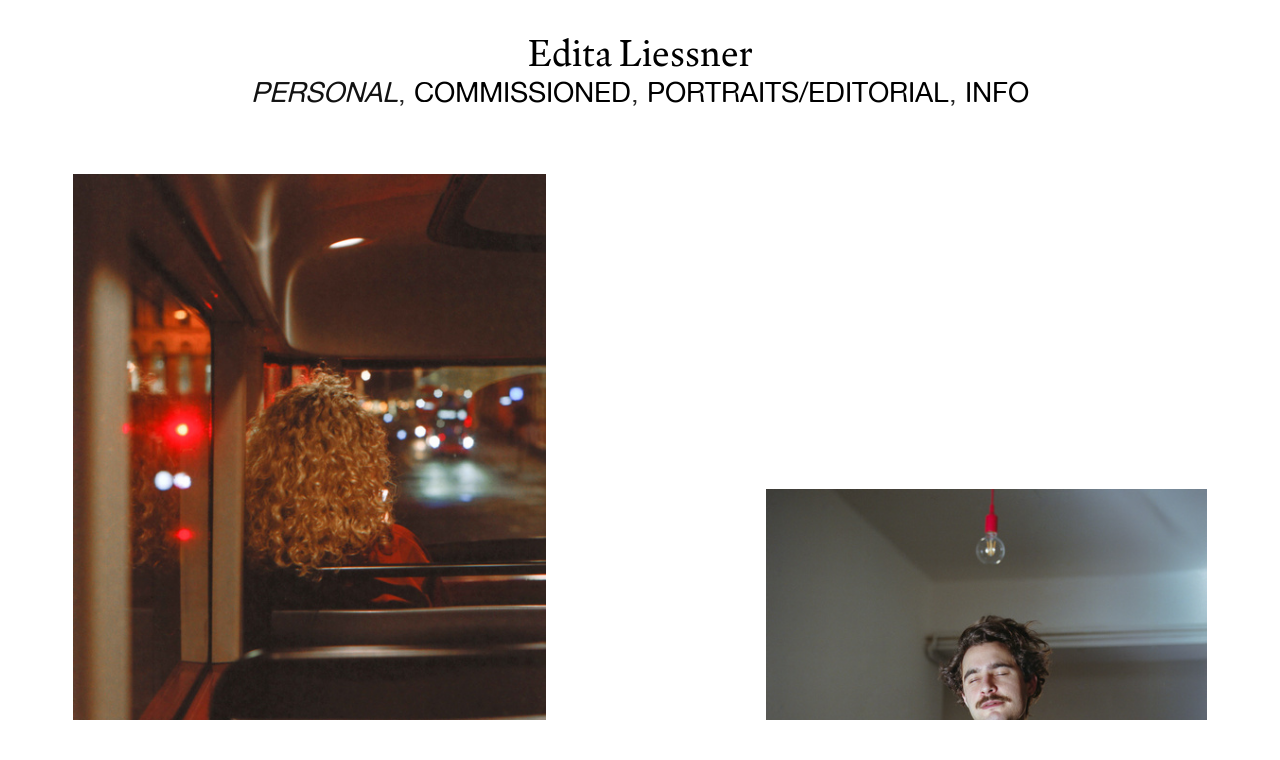

--- FILE ---
content_type: text/html; charset=UTF-8
request_url: https://editaliessner.com/PERSONAL-1
body_size: 30754
content:
<!DOCTYPE html>
<!-- 

        Running on cargo.site

-->
<html lang="en" data-predefined-style="true" data-css-presets="true" data-css-preset data-typography-preset>
	<head>
<script>
				var __cargo_context__ = 'live';
				var __cargo_js_ver__ = 'c=2806793921';
				var __cargo_maint__ = false;
				
				
			</script>
					<meta http-equiv="X-UA-Compatible" content="IE=edge,chrome=1">
		<meta http-equiv="Content-Type" content="text/html; charset=utf-8">
		<meta name="viewport" content="initial-scale=1.0, maximum-scale=1.0, user-scalable=no">
		
			<meta name="robots" content="index,follow">
		<title>PERSONAL — Edita Liessner</title>
		<meta name="description" content="   ">
				<meta name="twitter:card" content="summary_large_image">
		<meta name="twitter:title" content="PERSONAL — Edita Liessner">
		<meta name="twitter:description" content="   ">
		<meta name="twitter:image" content="https://freight.cargo.site/w/1200/i/b213efa1ae0aaab96006f1ec61aa37c3f4dd4eff60d2528b810b59de07a3e25a/IMG_20170504_0007.jpg">
		<meta property="og:locale" content="en_US">
		<meta property="og:title" content="PERSONAL — Edita Liessner">
		<meta property="og:description" content="   ">
		<meta property="og:url" content="https://editaliessner.com/PERSONAL-1">
		<meta property="og:image" content="https://freight.cargo.site/w/1200/i/b213efa1ae0aaab96006f1ec61aa37c3f4dd4eff60d2528b810b59de07a3e25a/IMG_20170504_0007.jpg">
		<meta property="og:type" content="website">

		<link rel="preconnect" href="https://static.cargo.site" crossorigin>
		<link rel="preconnect" href="https://freight.cargo.site" crossorigin>
				<link rel="preconnect" href="https://type.cargo.site" crossorigin>

		<!--<link rel="preload" href="https://static.cargo.site/assets/social/IconFont-Regular-0.9.3.woff2" as="font" type="font/woff" crossorigin>-->

		

		<link href="https://static.cargo.site/favicon/favicon.ico" rel="shortcut icon">
		<link href="https://editaliessner.com/rss" rel="alternate" type="application/rss+xml" title="Edita Liessner feed">

		<link href="https://editaliessner.com/stylesheet?c=2806793921&1752857787" id="member_stylesheet" rel="stylesheet" type="text/css" />
<style id="">@font-face{font-family:Icons;src:url(https://static.cargo.site/assets/social/IconFont-Regular-0.9.3.woff2);unicode-range:U+E000-E15C,U+F0000,U+FE0E}@font-face{font-family:Icons;src:url(https://static.cargo.site/assets/social/IconFont-Regular-0.9.3.woff2);font-weight:240;unicode-range:U+E000-E15C,U+F0000,U+FE0E}@font-face{font-family:Icons;src:url(https://static.cargo.site/assets/social/IconFont-Regular-0.9.3.woff2);unicode-range:U+E000-E15C,U+F0000,U+FE0E;font-weight:400}@font-face{font-family:Icons;src:url(https://static.cargo.site/assets/social/IconFont-Regular-0.9.3.woff2);unicode-range:U+E000-E15C,U+F0000,U+FE0E;font-weight:600}@font-face{font-family:Icons;src:url(https://static.cargo.site/assets/social/IconFont-Regular-0.9.3.woff2);unicode-range:U+E000-E15C,U+F0000,U+FE0E;font-weight:800}@font-face{font-family:Icons;src:url(https://static.cargo.site/assets/social/IconFont-Regular-0.9.3.woff2);unicode-range:U+E000-E15C,U+F0000,U+FE0E;font-style:italic}@font-face{font-family:Icons;src:url(https://static.cargo.site/assets/social/IconFont-Regular-0.9.3.woff2);unicode-range:U+E000-E15C,U+F0000,U+FE0E;font-weight:200;font-style:italic}@font-face{font-family:Icons;src:url(https://static.cargo.site/assets/social/IconFont-Regular-0.9.3.woff2);unicode-range:U+E000-E15C,U+F0000,U+FE0E;font-weight:400;font-style:italic}@font-face{font-family:Icons;src:url(https://static.cargo.site/assets/social/IconFont-Regular-0.9.3.woff2);unicode-range:U+E000-E15C,U+F0000,U+FE0E;font-weight:600;font-style:italic}@font-face{font-family:Icons;src:url(https://static.cargo.site/assets/social/IconFont-Regular-0.9.3.woff2);unicode-range:U+E000-E15C,U+F0000,U+FE0E;font-weight:800;font-style:italic}body.iconfont-loading,body.iconfont-loading *{color:transparent!important}body{-moz-osx-font-smoothing:grayscale;-webkit-font-smoothing:antialiased;-webkit-text-size-adjust:none}body.no-scroll{overflow:hidden}/*!
 * Content
 */.page{word-wrap:break-word}:focus{outline:0}.pointer-events-none{pointer-events:none}.pointer-events-auto{pointer-events:auto}.pointer-events-none .page_content .audio-player,.pointer-events-none .page_content .shop_product,.pointer-events-none .page_content a,.pointer-events-none .page_content audio,.pointer-events-none .page_content button,.pointer-events-none .page_content details,.pointer-events-none .page_content iframe,.pointer-events-none .page_content img,.pointer-events-none .page_content input,.pointer-events-none .page_content video{pointer-events:auto}.pointer-events-none .page_content *>a,.pointer-events-none .page_content>a{position:relative}s *{text-transform:inherit}#toolset{position:fixed;bottom:10px;right:10px;z-index:8}.mobile #toolset,.template_site_inframe #toolset{display:none}#toolset a{display:block;height:24px;width:24px;margin:0;padding:0;text-decoration:none;background:rgba(0,0,0,.2)}#toolset a:hover{background:rgba(0,0,0,.8)}[data-adminview] #toolset a,[data-adminview] #toolset_admin a{background:rgba(0,0,0,.04);pointer-events:none;cursor:default}#toolset_admin a:active{background:rgba(0,0,0,.7)}#toolset_admin a svg>*{transform:scale(1.1) translate(0,-.5px);transform-origin:50% 50%}#toolset_admin a svg{pointer-events:none;width:100%!important;height:auto!important}#following-container{overflow:auto;-webkit-overflow-scrolling:touch}#following-container iframe{height:100%;width:100%;position:absolute;top:0;left:0;right:0;bottom:0}:root{--following-width:-400px;--following-animation-duration:450ms}@keyframes following-open{0%{transform:translateX(0)}100%{transform:translateX(var(--following-width))}}@keyframes following-open-inverse{0%{transform:translateX(0)}100%{transform:translateX(calc(-1 * var(--following-width)))}}@keyframes following-close{0%{transform:translateX(var(--following-width))}100%{transform:translateX(0)}}@keyframes following-close-inverse{0%{transform:translateX(calc(-1 * var(--following-width)))}100%{transform:translateX(0)}}body.animate-left{animation:following-open var(--following-animation-duration);animation-fill-mode:both;animation-timing-function:cubic-bezier(.24,1,.29,1)}#following-container.animate-left{animation:following-close-inverse var(--following-animation-duration);animation-fill-mode:both;animation-timing-function:cubic-bezier(.24,1,.29,1)}#following-container.animate-left #following-frame{animation:following-close var(--following-animation-duration);animation-fill-mode:both;animation-timing-function:cubic-bezier(.24,1,.29,1)}body.animate-right{animation:following-close var(--following-animation-duration);animation-fill-mode:both;animation-timing-function:cubic-bezier(.24,1,.29,1)}#following-container.animate-right{animation:following-open-inverse var(--following-animation-duration);animation-fill-mode:both;animation-timing-function:cubic-bezier(.24,1,.29,1)}#following-container.animate-right #following-frame{animation:following-open var(--following-animation-duration);animation-fill-mode:both;animation-timing-function:cubic-bezier(.24,1,.29,1)}.slick-slider{position:relative;display:block;-moz-box-sizing:border-box;box-sizing:border-box;-webkit-user-select:none;-moz-user-select:none;-ms-user-select:none;user-select:none;-webkit-touch-callout:none;-khtml-user-select:none;-ms-touch-action:pan-y;touch-action:pan-y;-webkit-tap-highlight-color:transparent}.slick-list{position:relative;display:block;overflow:hidden;margin:0;padding:0}.slick-list:focus{outline:0}.slick-list.dragging{cursor:pointer;cursor:hand}.slick-slider .slick-list,.slick-slider .slick-track{transform:translate3d(0,0,0);will-change:transform}.slick-track{position:relative;top:0;left:0;display:block}.slick-track:after,.slick-track:before{display:table;content:'';width:1px;height:1px;margin-top:-1px;margin-left:-1px}.slick-track:after{clear:both}.slick-loading .slick-track{visibility:hidden}.slick-slide{display:none;float:left;height:100%;min-height:1px}[dir=rtl] .slick-slide{float:right}.content .slick-slide img{display:inline-block}.content .slick-slide img:not(.image-zoom){cursor:pointer}.content .scrub .slick-list,.content .scrub .slick-slide img:not(.image-zoom){cursor:ew-resize}body.slideshow-scrub-dragging *{cursor:ew-resize!important}.content .slick-slide img:not([src]),.content .slick-slide img[src='']{width:100%;height:auto}.slick-slide.slick-loading img{display:none}.slick-slide.dragging img{pointer-events:none}.slick-initialized .slick-slide{display:block}.slick-loading .slick-slide{visibility:hidden}.slick-vertical .slick-slide{display:block;height:auto;border:1px solid transparent}.slick-arrow.slick-hidden{display:none}.slick-arrow{position:absolute;z-index:9;width:0;top:0;height:100%;cursor:pointer;will-change:opacity;-webkit-transition:opacity 333ms cubic-bezier(.4,0,.22,1);transition:opacity 333ms cubic-bezier(.4,0,.22,1)}.slick-arrow.hidden{opacity:0}.slick-arrow svg{position:absolute;width:36px;height:36px;top:0;left:0;right:0;bottom:0;margin:auto;transform:translate(.25px,.25px)}.slick-arrow svg.right-arrow{transform:translate(.25px,.25px) scaleX(-1)}.slick-arrow svg:active{opacity:.75}.slick-arrow svg .arrow-shape{fill:none!important;stroke:#fff;stroke-linecap:square}.slick-arrow svg .arrow-outline{fill:none!important;stroke-width:2.5px;stroke:rgba(0,0,0,.6);stroke-linecap:square}.slick-arrow.slick-next{right:0;text-align:right}.slick-next svg,.wallpaper-navigation .slick-next svg{margin-right:10px}.mobile .slick-next svg{margin-right:10px}.slick-arrow.slick-prev{text-align:left}.slick-prev svg,.wallpaper-navigation .slick-prev svg{margin-left:10px}.mobile .slick-prev svg{margin-left:10px}.loading_animation{display:none;vertical-align:middle;z-index:15;line-height:0;pointer-events:none;border-radius:100%}.loading_animation.hidden{display:none}.loading_animation.pulsing{opacity:0;display:inline-block;animation-delay:.1s;-webkit-animation-delay:.1s;-moz-animation-delay:.1s;animation-duration:12s;animation-iteration-count:infinite;animation:fade-pulse-in .5s ease-in-out;-moz-animation:fade-pulse-in .5s ease-in-out;-webkit-animation:fade-pulse-in .5s ease-in-out;-webkit-animation-fill-mode:forwards;-moz-animation-fill-mode:forwards;animation-fill-mode:forwards}.loading_animation.pulsing.no-delay{animation-delay:0s;-webkit-animation-delay:0s;-moz-animation-delay:0s}.loading_animation div{border-radius:100%}.loading_animation div svg{max-width:100%;height:auto}.loading_animation div,.loading_animation div svg{width:20px;height:20px}.loading_animation.full-width svg{width:100%;height:auto}.loading_animation.full-width.big svg{width:100px;height:100px}.loading_animation div svg>*{fill:#ccc}.loading_animation div{-webkit-animation:spin-loading 12s ease-out;-webkit-animation-iteration-count:infinite;-moz-animation:spin-loading 12s ease-out;-moz-animation-iteration-count:infinite;animation:spin-loading 12s ease-out;animation-iteration-count:infinite}.loading_animation.hidden{display:none}[data-backdrop] .loading_animation{position:absolute;top:15px;left:15px;z-index:99}.loading_animation.position-absolute.middle{top:calc(50% - 10px);left:calc(50% - 10px)}.loading_animation.position-absolute.topleft{top:0;left:0}.loading_animation.position-absolute.middleright{top:calc(50% - 10px);right:1rem}.loading_animation.position-absolute.middleleft{top:calc(50% - 10px);left:1rem}.loading_animation.gray div svg>*{fill:#999}.loading_animation.gray-dark div svg>*{fill:#666}.loading_animation.gray-darker div svg>*{fill:#555}.loading_animation.gray-light div svg>*{fill:#ccc}.loading_animation.white div svg>*{fill:rgba(255,255,255,.85)}.loading_animation.blue div svg>*{fill:#698fff}.loading_animation.inline{display:inline-block;margin-bottom:.5ex}.loading_animation.inline.left{margin-right:.5ex}@-webkit-keyframes fade-pulse-in{0%{opacity:0}50%{opacity:.5}100%{opacity:1}}@-moz-keyframes fade-pulse-in{0%{opacity:0}50%{opacity:.5}100%{opacity:1}}@keyframes fade-pulse-in{0%{opacity:0}50%{opacity:.5}100%{opacity:1}}@-webkit-keyframes pulsate{0%{opacity:1}50%{opacity:0}100%{opacity:1}}@-moz-keyframes pulsate{0%{opacity:1}50%{opacity:0}100%{opacity:1}}@keyframes pulsate{0%{opacity:1}50%{opacity:0}100%{opacity:1}}@-webkit-keyframes spin-loading{0%{transform:rotate(0)}9%{transform:rotate(1050deg)}18%{transform:rotate(-1090deg)}20%{transform:rotate(-1080deg)}23%{transform:rotate(-1080deg)}28%{transform:rotate(-1095deg)}29%{transform:rotate(-1065deg)}34%{transform:rotate(-1080deg)}35%{transform:rotate(-1050deg)}40%{transform:rotate(-1065deg)}41%{transform:rotate(-1035deg)}44%{transform:rotate(-1035deg)}47%{transform:rotate(-2160deg)}50%{transform:rotate(-2160deg)}56%{transform:rotate(45deg)}60%{transform:rotate(45deg)}80%{transform:rotate(6120deg)}100%{transform:rotate(0)}}@keyframes spin-loading{0%{transform:rotate(0)}9%{transform:rotate(1050deg)}18%{transform:rotate(-1090deg)}20%{transform:rotate(-1080deg)}23%{transform:rotate(-1080deg)}28%{transform:rotate(-1095deg)}29%{transform:rotate(-1065deg)}34%{transform:rotate(-1080deg)}35%{transform:rotate(-1050deg)}40%{transform:rotate(-1065deg)}41%{transform:rotate(-1035deg)}44%{transform:rotate(-1035deg)}47%{transform:rotate(-2160deg)}50%{transform:rotate(-2160deg)}56%{transform:rotate(45deg)}60%{transform:rotate(45deg)}80%{transform:rotate(6120deg)}100%{transform:rotate(0)}}[grid-row]{align-items:flex-start;box-sizing:border-box;display:-webkit-box;display:-webkit-flex;display:-ms-flexbox;display:flex;-webkit-flex-wrap:wrap;-ms-flex-wrap:wrap;flex-wrap:wrap}[grid-col]{box-sizing:border-box}[grid-row] [grid-col].empty:after{content:"\0000A0";cursor:text}body.mobile[data-adminview=content-editproject] [grid-row] [grid-col].empty:after{display:none}[grid-col=auto]{-webkit-box-flex:1;-webkit-flex:1;-ms-flex:1;flex:1}[grid-col=x12]{width:100%}[grid-col=x11]{width:50%}[grid-col=x10]{width:33.33%}[grid-col=x9]{width:25%}[grid-col=x8]{width:20%}[grid-col=x7]{width:16.666666667%}[grid-col=x6]{width:14.285714286%}[grid-col=x5]{width:12.5%}[grid-col=x4]{width:11.111111111%}[grid-col=x3]{width:10%}[grid-col=x2]{width:9.090909091%}[grid-col=x1]{width:8.333333333%}[grid-col="1"]{width:8.33333%}[grid-col="2"]{width:16.66667%}[grid-col="3"]{width:25%}[grid-col="4"]{width:33.33333%}[grid-col="5"]{width:41.66667%}[grid-col="6"]{width:50%}[grid-col="7"]{width:58.33333%}[grid-col="8"]{width:66.66667%}[grid-col="9"]{width:75%}[grid-col="10"]{width:83.33333%}[grid-col="11"]{width:91.66667%}[grid-col="12"]{width:100%}body.mobile [grid-responsive] [grid-col]{width:100%;-webkit-box-flex:none;-webkit-flex:none;-ms-flex:none;flex:none}[data-ce-host=true][contenteditable=true] [grid-pad]{pointer-events:none}[data-ce-host=true][contenteditable=true] [grid-pad]>*{pointer-events:auto}[grid-pad="0"]{padding:0}[grid-pad="0.25"]{padding:.125rem}[grid-pad="0.5"]{padding:.25rem}[grid-pad="0.75"]{padding:.375rem}[grid-pad="1"]{padding:.5rem}[grid-pad="1.25"]{padding:.625rem}[grid-pad="1.5"]{padding:.75rem}[grid-pad="1.75"]{padding:.875rem}[grid-pad="2"]{padding:1rem}[grid-pad="2.5"]{padding:1.25rem}[grid-pad="3"]{padding:1.5rem}[grid-pad="3.5"]{padding:1.75rem}[grid-pad="4"]{padding:2rem}[grid-pad="5"]{padding:2.5rem}[grid-pad="6"]{padding:3rem}[grid-pad="7"]{padding:3.5rem}[grid-pad="8"]{padding:4rem}[grid-pad="9"]{padding:4.5rem}[grid-pad="10"]{padding:5rem}[grid-gutter="0"]{margin:0}[grid-gutter="0.5"]{margin:-.25rem}[grid-gutter="1"]{margin:-.5rem}[grid-gutter="1.5"]{margin:-.75rem}[grid-gutter="2"]{margin:-1rem}[grid-gutter="2.5"]{margin:-1.25rem}[grid-gutter="3"]{margin:-1.5rem}[grid-gutter="3.5"]{margin:-1.75rem}[grid-gutter="4"]{margin:-2rem}[grid-gutter="5"]{margin:-2.5rem}[grid-gutter="6"]{margin:-3rem}[grid-gutter="7"]{margin:-3.5rem}[grid-gutter="8"]{margin:-4rem}[grid-gutter="10"]{margin:-5rem}[grid-gutter="12"]{margin:-6rem}[grid-gutter="14"]{margin:-7rem}[grid-gutter="16"]{margin:-8rem}[grid-gutter="18"]{margin:-9rem}[grid-gutter="20"]{margin:-10rem}small{max-width:100%;text-decoration:inherit}img:not([src]),img[src='']{outline:1px solid rgba(177,177,177,.4);outline-offset:-1px;content:url([data-uri])}img.image-zoom{cursor:-webkit-zoom-in;cursor:-moz-zoom-in;cursor:zoom-in}#imprimatur{color:#333;font-size:10px;font-family:-apple-system,BlinkMacSystemFont,"Segoe UI",Roboto,Oxygen,Ubuntu,Cantarell,"Open Sans","Helvetica Neue",sans-serif,"Sans Serif",Icons;/*!System*/position:fixed;opacity:.3;right:-28px;bottom:160px;transform:rotate(270deg);-ms-transform:rotate(270deg);-webkit-transform:rotate(270deg);z-index:8;text-transform:uppercase;color:#999;opacity:.5;padding-bottom:2px;text-decoration:none}.mobile #imprimatur{display:none}bodycopy cargo-link a{font-family:-apple-system,BlinkMacSystemFont,"Segoe UI",Roboto,Oxygen,Ubuntu,Cantarell,"Open Sans","Helvetica Neue",sans-serif,"Sans Serif",Icons;/*!System*/font-size:12px;font-style:normal;font-weight:400;transform:rotate(270deg);text-decoration:none;position:fixed!important;right:-27px;bottom:100px;text-decoration:none;letter-spacing:normal;background:0 0;border:0;border-bottom:0;outline:0}/*! PhotoSwipe Default UI CSS by Dmitry Semenov | photoswipe.com | MIT license */.pswp--has_mouse .pswp__button--arrow--left,.pswp--has_mouse .pswp__button--arrow--right,.pswp__ui{visibility:visible}.pswp--minimal--dark .pswp__top-bar,.pswp__button{background:0 0}.pswp,.pswp__bg,.pswp__container,.pswp__img--placeholder,.pswp__zoom-wrap,.quick-view-navigation{-webkit-backface-visibility:hidden}.pswp__button{cursor:pointer;opacity:1;-webkit-appearance:none;transition:opacity .2s;-webkit-box-shadow:none;box-shadow:none}.pswp__button-close>svg{top:10px;right:10px;margin-left:auto}.pswp--touch .quick-view-navigation{display:none}.pswp__ui{-webkit-font-smoothing:auto;opacity:1;z-index:1550}.quick-view-navigation{will-change:opacity;-webkit-transition:opacity 333ms cubic-bezier(.4,0,.22,1);transition:opacity 333ms cubic-bezier(.4,0,.22,1)}.quick-view-navigation .pswp__group .pswp__button{pointer-events:auto}.pswp__button>svg{position:absolute;width:36px;height:36px}.quick-view-navigation .pswp__group:active svg{opacity:.75}.pswp__button svg .shape-shape{fill:#fff}.pswp__button svg .shape-outline{fill:#000}.pswp__button-prev>svg{top:0;bottom:0;left:10px;margin:auto}.pswp__button-next>svg{top:0;bottom:0;right:10px;margin:auto}.quick-view-navigation .pswp__group .pswp__button-prev{position:absolute;left:0;top:0;width:0;height:100%}.quick-view-navigation .pswp__group .pswp__button-next{position:absolute;right:0;top:0;width:0;height:100%}.quick-view-navigation .close-button,.quick-view-navigation .left-arrow,.quick-view-navigation .right-arrow{transform:translate(.25px,.25px)}.quick-view-navigation .right-arrow{transform:translate(.25px,.25px) scaleX(-1)}.pswp__button svg .shape-outline{fill:transparent!important;stroke:#000;stroke-width:2.5px;stroke-linecap:square}.pswp__button svg .shape-shape{fill:transparent!important;stroke:#fff;stroke-width:1.5px;stroke-linecap:square}.pswp__bg,.pswp__scroll-wrap,.pswp__zoom-wrap{width:100%;position:absolute}.quick-view-navigation .pswp__group .pswp__button-close{margin:0}.pswp__container,.pswp__item,.pswp__zoom-wrap{right:0;bottom:0;top:0;position:absolute;left:0}.pswp__ui--hidden .pswp__button{opacity:.001}.pswp__ui--hidden .pswp__button,.pswp__ui--hidden .pswp__button *{pointer-events:none}.pswp .pswp__ui.pswp__ui--displaynone{display:none}.pswp__element--disabled{display:none!important}/*! PhotoSwipe main CSS by Dmitry Semenov | photoswipe.com | MIT license */.pswp{position:fixed;display:none;height:100%;width:100%;top:0;left:0;right:0;bottom:0;margin:auto;-ms-touch-action:none;touch-action:none;z-index:9999999;-webkit-text-size-adjust:100%;line-height:initial;letter-spacing:initial;outline:0}.pswp img{max-width:none}.pswp--zoom-disabled .pswp__img{cursor:default!important}.pswp--animate_opacity{opacity:.001;will-change:opacity;-webkit-transition:opacity 333ms cubic-bezier(.4,0,.22,1);transition:opacity 333ms cubic-bezier(.4,0,.22,1)}.pswp--open{display:block}.pswp--zoom-allowed .pswp__img{cursor:-webkit-zoom-in;cursor:-moz-zoom-in;cursor:zoom-in}.pswp--zoomed-in .pswp__img{cursor:-webkit-grab;cursor:-moz-grab;cursor:grab}.pswp--dragging .pswp__img{cursor:-webkit-grabbing;cursor:-moz-grabbing;cursor:grabbing}.pswp__bg{left:0;top:0;height:100%;opacity:0;transform:translateZ(0);will-change:opacity}.pswp__scroll-wrap{left:0;top:0;height:100%}.pswp__container,.pswp__zoom-wrap{-ms-touch-action:none;touch-action:none}.pswp__container,.pswp__img{-webkit-user-select:none;-moz-user-select:none;-ms-user-select:none;user-select:none;-webkit-tap-highlight-color:transparent;-webkit-touch-callout:none}.pswp__zoom-wrap{-webkit-transform-origin:left top;-ms-transform-origin:left top;transform-origin:left top;-webkit-transition:-webkit-transform 222ms cubic-bezier(.4,0,.22,1);transition:transform 222ms cubic-bezier(.4,0,.22,1)}.pswp__bg{-webkit-transition:opacity 222ms cubic-bezier(.4,0,.22,1);transition:opacity 222ms cubic-bezier(.4,0,.22,1)}.pswp--animated-in .pswp__bg,.pswp--animated-in .pswp__zoom-wrap{-webkit-transition:none;transition:none}.pswp--hide-overflow .pswp__scroll-wrap,.pswp--hide-overflow.pswp{overflow:hidden}.pswp__img{position:absolute;width:auto;height:auto;top:0;left:0}.pswp__img--placeholder--blank{background:#222}.pswp--ie .pswp__img{width:100%!important;height:auto!important;left:0;top:0}.pswp__ui--idle{opacity:0}.pswp__error-msg{position:absolute;left:0;top:50%;width:100%;text-align:center;font-size:14px;line-height:16px;margin-top:-8px;color:#ccc}.pswp__error-msg a{color:#ccc;text-decoration:underline}.pswp__error-msg{font-family:-apple-system,BlinkMacSystemFont,"Segoe UI",Roboto,Oxygen,Ubuntu,Cantarell,"Open Sans","Helvetica Neue",sans-serif}.quick-view.mouse-down .iframe-item{pointer-events:none!important}.quick-view-caption-positioner{pointer-events:none;width:100%;height:100%}.quick-view-caption-wrapper{margin:auto;position:absolute;bottom:0;left:0;right:0}.quick-view-horizontal-align-left .quick-view-caption-wrapper{margin-left:0}.quick-view-horizontal-align-right .quick-view-caption-wrapper{margin-right:0}[data-quick-view-caption]{transition:.1s opacity ease-in-out;position:absolute;bottom:0;left:0;right:0}.quick-view-horizontal-align-left [data-quick-view-caption]{text-align:left}.quick-view-horizontal-align-right [data-quick-view-caption]{text-align:right}.quick-view-caption{transition:.1s opacity ease-in-out}.quick-view-caption>*{display:inline-block}.quick-view-caption *{pointer-events:auto}.quick-view-caption.hidden{opacity:0}.shop_product .dropdown_wrapper{flex:0 0 100%;position:relative}.shop_product select{appearance:none;-moz-appearance:none;-webkit-appearance:none;outline:0;-webkit-font-smoothing:antialiased;-moz-osx-font-smoothing:grayscale;cursor:pointer;border-radius:0;white-space:nowrap;overflow:hidden!important;text-overflow:ellipsis}.shop_product select.dropdown::-ms-expand{display:none}.shop_product a{cursor:pointer;border-bottom:none;text-decoration:none}.shop_product a.out-of-stock{pointer-events:none}body.audio-player-dragging *{cursor:ew-resize!important}.audio-player{display:inline-flex;flex:1 0 calc(100% - 2px);width:calc(100% - 2px)}.audio-player .button{height:100%;flex:0 0 3.3rem;display:flex}.audio-player .separator{left:3.3rem;height:100%}.audio-player .buffer{width:0%;height:100%;transition:left .3s linear,width .3s linear}.audio-player.seeking .buffer{transition:left 0s,width 0s}.audio-player.seeking{user-select:none;-webkit-user-select:none;cursor:ew-resize}.audio-player.seeking *{user-select:none;-webkit-user-select:none;cursor:ew-resize}.audio-player .bar{overflow:hidden;display:flex;justify-content:space-between;align-content:center;flex-grow:1}.audio-player .progress{width:0%;height:100%;transition:width .3s linear}.audio-player.seeking .progress{transition:width 0s}.audio-player .pause,.audio-player .play{cursor:pointer;height:100%}.audio-player .note-icon{margin:auto 0;order:2;flex:0 1 auto}.audio-player .title{white-space:nowrap;overflow:hidden;text-overflow:ellipsis;pointer-events:none;user-select:none;padding:.5rem 0 .5rem 1rem;margin:auto auto auto 0;flex:0 3 auto;min-width:0;width:100%}.audio-player .total-time{flex:0 1 auto;margin:auto 0}.audio-player .current-time,.audio-player .play-text{flex:0 1 auto;margin:auto 0}.audio-player .stream-anim{user-select:none;margin:auto auto auto 0}.audio-player .stream-anim span{display:inline-block}.audio-player .buffer,.audio-player .current-time,.audio-player .note-svg,.audio-player .play-text,.audio-player .separator,.audio-player .total-time{user-select:none;pointer-events:none}.audio-player .buffer,.audio-player .play-text,.audio-player .progress{position:absolute}.audio-player,.audio-player .bar,.audio-player .button,.audio-player .current-time,.audio-player .note-icon,.audio-player .pause,.audio-player .play,.audio-player .total-time{position:relative}body.mobile .audio-player,body.mobile .audio-player *{-webkit-touch-callout:none}#standalone-admin-frame{border:0;width:400px;position:absolute;right:0;top:0;height:100vh;z-index:99}body[standalone-admin=true] #standalone-admin-frame{transform:translate(0,0)}body[standalone-admin=true] .main_container{width:calc(100% - 400px)}body[standalone-admin=false] #standalone-admin-frame{transform:translate(100%,0)}body[standalone-admin=false] .main_container{width:100%}.toggle_standaloneAdmin{position:fixed;top:0;right:400px;height:40px;width:40px;z-index:999;cursor:pointer;background-color:rgba(0,0,0,.4)}.toggle_standaloneAdmin:active{opacity:.7}body[standalone-admin=false] .toggle_standaloneAdmin{right:0}.toggle_standaloneAdmin *{color:#fff;fill:#fff}.toggle_standaloneAdmin svg{padding:6px;width:100%;height:100%;opacity:.85}body[standalone-admin=false] .toggle_standaloneAdmin #close,body[standalone-admin=true] .toggle_standaloneAdmin #backdropsettings{display:none}.toggle_standaloneAdmin>div{width:100%;height:100%}#admin_toggle_button{position:fixed;top:50%;transform:translate(0,-50%);right:400px;height:36px;width:12px;z-index:999;cursor:pointer;background-color:rgba(0,0,0,.09);padding-left:2px;margin-right:5px}#admin_toggle_button .bar{content:'';background:rgba(0,0,0,.09);position:fixed;width:5px;bottom:0;top:0;z-index:10}#admin_toggle_button:active{background:rgba(0,0,0,.065)}#admin_toggle_button *{color:#fff;fill:#fff}#admin_toggle_button svg{padding:0;width:16px;height:36px;margin-left:1px;opacity:1}#admin_toggle_button svg *{fill:#fff;opacity:1}#admin_toggle_button[data-state=closed] .toggle_admin_close{display:none}#admin_toggle_button[data-state=closed],#admin_toggle_button[data-state=closed] .toggle_admin_open{width:20px;cursor:pointer;margin:0}#admin_toggle_button[data-state=closed] svg{margin-left:2px}#admin_toggle_button[data-state=open] .toggle_admin_open{display:none}select,select *{text-rendering:auto!important}b b{font-weight:inherit}*{-webkit-box-sizing:border-box;-moz-box-sizing:border-box;box-sizing:border-box}customhtml>*{position:relative;z-index:10}body,html{min-height:100vh;margin:0;padding:0}html{touch-action:manipulation;position:relative;background-color:#fff}.main_container{min-height:100vh;width:100%;overflow:hidden}.container{display:-webkit-box;display:-webkit-flex;display:-moz-box;display:-ms-flexbox;display:flex;-webkit-flex-wrap:wrap;-moz-flex-wrap:wrap;-ms-flex-wrap:wrap;flex-wrap:wrap;max-width:100%;width:100%;overflow:visible}.container{align-items:flex-start;-webkit-align-items:flex-start}.page{z-index:2}.page ul li>text-limit{display:block}.content,.content_container,.pinned{-webkit-flex:1 0 auto;-moz-flex:1 0 auto;-ms-flex:1 0 auto;flex:1 0 auto;max-width:100%}.content_container{width:100%}.content_container.full_height{min-height:100vh}.page_background{position:absolute;top:0;left:0;width:100%;height:100%}.page_container{position:relative;overflow:visible;width:100%}.backdrop{position:absolute;top:0;z-index:1;width:100%;height:100%;max-height:100vh}.backdrop>div{position:absolute;top:0;left:0;width:100%;height:100%;-webkit-backface-visibility:hidden;backface-visibility:hidden;transform:translate3d(0,0,0);contain:strict}[data-backdrop].backdrop>div[data-overflowing]{max-height:100vh;position:absolute;top:0;left:0}body.mobile [split-responsive]{display:flex;flex-direction:column}body.mobile [split-responsive] .container{width:100%;order:2}body.mobile [split-responsive] .backdrop{position:relative;height:50vh;width:100%;order:1}body.mobile [split-responsive] [data-auxiliary].backdrop{position:absolute;height:50vh;width:100%;order:1}.page{position:relative;z-index:2}img[data-align=left]{float:left}img[data-align=right]{float:right}[data-rotation]{transform-origin:center center}.content .page_content:not([contenteditable=true]) [data-draggable]{pointer-events:auto!important;backface-visibility:hidden}.preserve-3d{-moz-transform-style:preserve-3d;transform-style:preserve-3d}.content .page_content:not([contenteditable=true]) [data-draggable] iframe{pointer-events:none!important}.dragging-active iframe{pointer-events:none!important}.content .page_content:not([contenteditable=true]) [data-draggable]:active{opacity:1}.content .scroll-transition-fade{transition:transform 1s ease-in-out,opacity .8s ease-in-out}.content .scroll-transition-fade.below-viewport{opacity:0;transform:translateY(40px)}.mobile.full_width .page_container:not([split-layout]) .container_width{width:100%}[data-view=pinned_bottom] .bottom_pin_invisibility{visibility:hidden}.pinned{position:relative;width:100%}.pinned .page_container.accommodate:not(.fixed):not(.overlay){z-index:2}.pinned .page_container.overlay{position:absolute;z-index:4}.pinned .page_container.overlay.fixed{position:fixed}.pinned .page_container.overlay.fixed .page{max-height:100vh;-webkit-overflow-scrolling:touch}.pinned .page_container.overlay.fixed .page.allow-scroll{overflow-y:auto;overflow-x:hidden}.pinned .page_container.overlay.fixed .page.allow-scroll{align-items:flex-start;-webkit-align-items:flex-start}.pinned .page_container .page.allow-scroll::-webkit-scrollbar{width:0;background:0 0;display:none}.pinned.pinned_top .page_container.overlay{left:0;top:0}.pinned.pinned_bottom .page_container.overlay{left:0;bottom:0}div[data-container=set]:empty{margin-top:1px}.thumbnails{position:relative;z-index:1}[thumbnails=grid]{align-items:baseline}[thumbnails=justify] .thumbnail{box-sizing:content-box}[thumbnails][data-padding-zero] .thumbnail{margin-bottom:-1px}[thumbnails=montessori] .thumbnail{pointer-events:auto;position:absolute}[thumbnails] .thumbnail>a{display:block;text-decoration:none}[thumbnails=montessori]{height:0}[thumbnails][data-resizing],[thumbnails][data-resizing] *{cursor:nwse-resize}[thumbnails] .thumbnail .resize-handle{cursor:nwse-resize;width:26px;height:26px;padding:5px;position:absolute;opacity:.75;right:-1px;bottom:-1px;z-index:100}[thumbnails][data-resizing] .resize-handle{display:none}[thumbnails] .thumbnail .resize-handle svg{position:absolute;top:0;left:0}[thumbnails] .thumbnail .resize-handle:hover{opacity:1}[data-can-move].thumbnail .resize-handle svg .resize_path_outline{fill:#fff}[data-can-move].thumbnail .resize-handle svg .resize_path{fill:#000}[thumbnails=montessori] .thumbnail_sizer{height:0;width:100%;position:relative;padding-bottom:100%;pointer-events:none}[thumbnails] .thumbnail img{display:block;min-height:3px;margin-bottom:0}[thumbnails] .thumbnail img:not([src]),img[src=""]{margin:0!important;width:100%;min-height:3px;height:100%!important;position:absolute}[aspect-ratio="1x1"].thumb_image{height:0;padding-bottom:100%;overflow:hidden}[aspect-ratio="4x3"].thumb_image{height:0;padding-bottom:75%;overflow:hidden}[aspect-ratio="16x9"].thumb_image{height:0;padding-bottom:56.25%;overflow:hidden}[thumbnails] .thumb_image{width:100%;position:relative}[thumbnails][thumbnail-vertical-align=top]{align-items:flex-start}[thumbnails][thumbnail-vertical-align=middle]{align-items:center}[thumbnails][thumbnail-vertical-align=bottom]{align-items:baseline}[thumbnails][thumbnail-horizontal-align=left]{justify-content:flex-start}[thumbnails][thumbnail-horizontal-align=middle]{justify-content:center}[thumbnails][thumbnail-horizontal-align=right]{justify-content:flex-end}.thumb_image.default_image>svg{position:absolute;top:0;left:0;bottom:0;right:0;width:100%;height:100%}.thumb_image.default_image{outline:1px solid #ccc;outline-offset:-1px;position:relative}.mobile.full_width [data-view=Thumbnail] .thumbnails_width{width:100%}.content [data-draggable] a:active,.content [data-draggable] img:active{opacity:initial}.content .draggable-dragging{opacity:initial}[data-draggable].draggable_visible{visibility:visible}[data-draggable].draggable_hidden{visibility:hidden}.gallery_card [data-draggable],.marquee [data-draggable]{visibility:inherit}[data-draggable]{visibility:visible;background-color:rgba(0,0,0,.003)}#site_menu_panel_container .image-gallery:not(.initialized){height:0;padding-bottom:100%;min-height:initial}.image-gallery:not(.initialized){min-height:100vh;visibility:hidden;width:100%}.image-gallery .gallery_card img{display:block;width:100%;height:auto}.image-gallery .gallery_card{transform-origin:center}.image-gallery .gallery_card.dragging{opacity:.1;transform:initial!important}.image-gallery:not([image-gallery=slideshow]) .gallery_card iframe:only-child,.image-gallery:not([image-gallery=slideshow]) .gallery_card video:only-child{width:100%;height:100%;top:0;left:0;position:absolute}.image-gallery[image-gallery=slideshow] .gallery_card video[muted][autoplay]:not([controls]),.image-gallery[image-gallery=slideshow] .gallery_card video[muted][data-autoplay]:not([controls]){pointer-events:none}.image-gallery [image-gallery-pad="0"] video:only-child{object-fit:cover;height:calc(100% + 1px)}div.image-gallery>a,div.image-gallery>iframe,div.image-gallery>img,div.image-gallery>video{display:none}[image-gallery-row]{align-items:flex-start;box-sizing:border-box;display:-webkit-box;display:-webkit-flex;display:-ms-flexbox;display:flex;-webkit-flex-wrap:wrap;-ms-flex-wrap:wrap;flex-wrap:wrap}.image-gallery .gallery_card_image{width:100%;position:relative}[data-predefined-style=true] .image-gallery a.gallery_card{display:block;border:none}[image-gallery-col]{box-sizing:border-box}[image-gallery-col=x12]{width:100%}[image-gallery-col=x11]{width:50%}[image-gallery-col=x10]{width:33.33%}[image-gallery-col=x9]{width:25%}[image-gallery-col=x8]{width:20%}[image-gallery-col=x7]{width:16.666666667%}[image-gallery-col=x6]{width:14.285714286%}[image-gallery-col=x5]{width:12.5%}[image-gallery-col=x4]{width:11.111111111%}[image-gallery-col=x3]{width:10%}[image-gallery-col=x2]{width:9.090909091%}[image-gallery-col=x1]{width:8.333333333%}.content .page_content [image-gallery-pad].image-gallery{pointer-events:none}.content .page_content [image-gallery-pad].image-gallery .gallery_card_image>*,.content .page_content [image-gallery-pad].image-gallery .gallery_image_caption{pointer-events:auto}.content .page_content [image-gallery-pad="0"]{padding:0}.content .page_content [image-gallery-pad="0.25"]{padding:.125rem}.content .page_content [image-gallery-pad="0.5"]{padding:.25rem}.content .page_content [image-gallery-pad="0.75"]{padding:.375rem}.content .page_content [image-gallery-pad="1"]{padding:.5rem}.content .page_content [image-gallery-pad="1.25"]{padding:.625rem}.content .page_content [image-gallery-pad="1.5"]{padding:.75rem}.content .page_content [image-gallery-pad="1.75"]{padding:.875rem}.content .page_content [image-gallery-pad="2"]{padding:1rem}.content .page_content [image-gallery-pad="2.5"]{padding:1.25rem}.content .page_content [image-gallery-pad="3"]{padding:1.5rem}.content .page_content [image-gallery-pad="3.5"]{padding:1.75rem}.content .page_content [image-gallery-pad="4"]{padding:2rem}.content .page_content [image-gallery-pad="5"]{padding:2.5rem}.content .page_content [image-gallery-pad="6"]{padding:3rem}.content .page_content [image-gallery-pad="7"]{padding:3.5rem}.content .page_content [image-gallery-pad="8"]{padding:4rem}.content .page_content [image-gallery-pad="9"]{padding:4.5rem}.content .page_content [image-gallery-pad="10"]{padding:5rem}.content .page_content [image-gallery-gutter="0"]{margin:0}.content .page_content [image-gallery-gutter="0.5"]{margin:-.25rem}.content .page_content [image-gallery-gutter="1"]{margin:-.5rem}.content .page_content [image-gallery-gutter="1.5"]{margin:-.75rem}.content .page_content [image-gallery-gutter="2"]{margin:-1rem}.content .page_content [image-gallery-gutter="2.5"]{margin:-1.25rem}.content .page_content [image-gallery-gutter="3"]{margin:-1.5rem}.content .page_content [image-gallery-gutter="3.5"]{margin:-1.75rem}.content .page_content [image-gallery-gutter="4"]{margin:-2rem}.content .page_content [image-gallery-gutter="5"]{margin:-2.5rem}.content .page_content [image-gallery-gutter="6"]{margin:-3rem}.content .page_content [image-gallery-gutter="7"]{margin:-3.5rem}.content .page_content [image-gallery-gutter="8"]{margin:-4rem}.content .page_content [image-gallery-gutter="10"]{margin:-5rem}.content .page_content [image-gallery-gutter="12"]{margin:-6rem}.content .page_content [image-gallery-gutter="14"]{margin:-7rem}.content .page_content [image-gallery-gutter="16"]{margin:-8rem}.content .page_content [image-gallery-gutter="18"]{margin:-9rem}.content .page_content [image-gallery-gutter="20"]{margin:-10rem}[image-gallery=slideshow]:not(.initialized)>*{min-height:1px;opacity:0;min-width:100%}[image-gallery=slideshow][data-constrained-by=height] [image-gallery-vertical-align].slick-track{align-items:flex-start}[image-gallery=slideshow] img.image-zoom:active{opacity:initial}[image-gallery=slideshow].slick-initialized .gallery_card{pointer-events:none}[image-gallery=slideshow].slick-initialized .gallery_card.slick-current{pointer-events:auto}[image-gallery=slideshow] .gallery_card:not(.has_caption){line-height:0}.content .page_content [image-gallery=slideshow].image-gallery>*{pointer-events:auto}.content [image-gallery=slideshow].image-gallery.slick-initialized .gallery_card{overflow:hidden;margin:0;display:flex;flex-flow:row wrap;flex-shrink:0}.content [image-gallery=slideshow].image-gallery.slick-initialized .gallery_card.slick-current{overflow:visible}[image-gallery=slideshow] .gallery_image_caption{opacity:1;transition:opacity .3s;-webkit-transition:opacity .3s;width:100%;margin-left:auto;margin-right:auto;clear:both}[image-gallery-horizontal-align=left] .gallery_image_caption{text-align:left}[image-gallery-horizontal-align=middle] .gallery_image_caption{text-align:center}[image-gallery-horizontal-align=right] .gallery_image_caption{text-align:right}[image-gallery=slideshow][data-slideshow-in-transition] .gallery_image_caption{opacity:0;transition:opacity .3s;-webkit-transition:opacity .3s}[image-gallery=slideshow] .gallery_card_image{width:initial;margin:0;display:inline-block}[image-gallery=slideshow] .gallery_card img{margin:0;display:block}[image-gallery=slideshow][data-exploded]{align-items:flex-start;box-sizing:border-box;display:-webkit-box;display:-webkit-flex;display:-ms-flexbox;display:flex;-webkit-flex-wrap:wrap;-ms-flex-wrap:wrap;flex-wrap:wrap;justify-content:flex-start;align-content:flex-start}[image-gallery=slideshow][data-exploded] .gallery_card{padding:1rem;width:16.666%}[image-gallery=slideshow][data-exploded] .gallery_card_image{height:0;display:block;width:100%}[image-gallery=grid]{align-items:baseline}[image-gallery=grid] .gallery_card.has_caption .gallery_card_image{display:block}[image-gallery=grid] [image-gallery-pad="0"].gallery_card{margin-bottom:-1px}[image-gallery=grid] .gallery_card img{margin:0}[image-gallery=columns] .gallery_card img{margin:0}[image-gallery=justify]{align-items:flex-start}[image-gallery=justify] .gallery_card img{margin:0}[image-gallery=montessori][image-gallery-row]{display:block}[image-gallery=montessori] a.gallery_card,[image-gallery=montessori] div.gallery_card{position:absolute;pointer-events:auto}[image-gallery=montessori][data-can-move] .gallery_card,[image-gallery=montessori][data-can-move] .gallery_card .gallery_card_image,[image-gallery=montessori][data-can-move] .gallery_card .gallery_card_image>*{cursor:move}[image-gallery=montessori]{position:relative;height:0}[image-gallery=freeform] .gallery_card{position:relative}[image-gallery=freeform] [image-gallery-pad="0"].gallery_card{margin-bottom:-1px}[image-gallery-vertical-align]{display:flex;flex-flow:row wrap}[image-gallery-vertical-align].slick-track{display:flex;flex-flow:row nowrap}.image-gallery .slick-list{margin-bottom:-.3px}[image-gallery-vertical-align=top]{align-content:flex-start;align-items:flex-start}[image-gallery-vertical-align=middle]{align-items:center;align-content:center}[image-gallery-vertical-align=bottom]{align-content:flex-end;align-items:flex-end}[image-gallery-horizontal-align=left]{justify-content:flex-start}[image-gallery-horizontal-align=middle]{justify-content:center}[image-gallery-horizontal-align=right]{justify-content:flex-end}.image-gallery[data-resizing],.image-gallery[data-resizing] *{cursor:nwse-resize!important}.image-gallery .gallery_card .resize-handle,.image-gallery .gallery_card .resize-handle *{cursor:nwse-resize!important}.image-gallery .gallery_card .resize-handle{width:26px;height:26px;padding:5px;position:absolute;opacity:.75;right:-1px;bottom:-1px;z-index:10}.image-gallery[data-resizing] .resize-handle{display:none}.image-gallery .gallery_card .resize-handle svg{cursor:nwse-resize!important;position:absolute;top:0;left:0}.image-gallery .gallery_card .resize-handle:hover{opacity:1}[data-can-move].gallery_card .resize-handle svg .resize_path_outline{fill:#fff}[data-can-move].gallery_card .resize-handle svg .resize_path{fill:#000}[image-gallery=montessori] .thumbnail_sizer{height:0;width:100%;position:relative;padding-bottom:100%;pointer-events:none}#site_menu_button{display:block;text-decoration:none;pointer-events:auto;z-index:9;vertical-align:top;cursor:pointer;box-sizing:content-box;font-family:Icons}#site_menu_button.custom_icon{padding:0;line-height:0}#site_menu_button.custom_icon img{width:100%;height:auto}#site_menu_wrapper.disabled #site_menu_button{display:none}#site_menu_wrapper.mobile_only #site_menu_button{display:none}body.mobile #site_menu_wrapper.mobile_only:not(.disabled) #site_menu_button:not(.active){display:block}#site_menu_panel_container[data-type=cargo_menu] #site_menu_panel{display:block;position:fixed;top:0;right:0;bottom:0;left:0;z-index:10;cursor:default}.site_menu{pointer-events:auto;position:absolute;z-index:11;top:0;bottom:0;line-height:0;max-width:400px;min-width:300px;font-size:20px;text-align:left;background:rgba(20,20,20,.95);padding:20px 30px 90px 30px;overflow-y:auto;overflow-x:hidden;display:-webkit-box;display:-webkit-flex;display:-ms-flexbox;display:flex;-webkit-box-orient:vertical;-webkit-box-direction:normal;-webkit-flex-direction:column;-ms-flex-direction:column;flex-direction:column;-webkit-box-pack:start;-webkit-justify-content:flex-start;-ms-flex-pack:start;justify-content:flex-start}body.mobile #site_menu_wrapper .site_menu{-webkit-overflow-scrolling:touch;min-width:auto;max-width:100%;width:100%;padding:20px}#site_menu_wrapper[data-sitemenu-position=bottom-left] #site_menu,#site_menu_wrapper[data-sitemenu-position=top-left] #site_menu{left:0}#site_menu_wrapper[data-sitemenu-position=bottom-right] #site_menu,#site_menu_wrapper[data-sitemenu-position=top-right] #site_menu{right:0}#site_menu_wrapper[data-type=page] .site_menu{right:0;left:0;width:100%;padding:0;margin:0;background:0 0}.site_menu_wrapper.open .site_menu{display:block}.site_menu div{display:block}.site_menu a{text-decoration:none;display:inline-block;color:rgba(255,255,255,.75);max-width:100%;overflow:hidden;white-space:nowrap;text-overflow:ellipsis;line-height:1.4}.site_menu div a.active{color:rgba(255,255,255,.4)}.site_menu div.set-link>a{font-weight:700}.site_menu div.hidden{display:none}.site_menu .close{display:block;position:absolute;top:0;right:10px;font-size:60px;line-height:50px;font-weight:200;color:rgba(255,255,255,.4);cursor:pointer;user-select:none}#site_menu_panel_container .page_container{position:relative;overflow:hidden;background:0 0;z-index:2}#site_menu_panel_container .site_menu_page_wrapper{position:fixed;top:0;left:0;overflow-y:auto;-webkit-overflow-scrolling:touch;height:100%;width:100%;z-index:100}#site_menu_panel_container .site_menu_page_wrapper .backdrop{pointer-events:none}#site_menu_panel_container #site_menu_page_overlay{position:fixed;top:0;right:0;bottom:0;left:0;cursor:default;z-index:1}#shop_button{display:block;text-decoration:none;pointer-events:auto;z-index:9;vertical-align:top;cursor:pointer;box-sizing:content-box;font-family:Icons}#shop_button.custom_icon{padding:0;line-height:0}#shop_button.custom_icon img{width:100%;height:auto}#shop_button.disabled{display:none}.loading[data-loading]{display:none;position:fixed;bottom:8px;left:8px;z-index:100}.new_site_button_wrapper{font-size:1.8rem;font-weight:400;color:rgba(0,0,0,.85);font-family:-apple-system,BlinkMacSystemFont,'Segoe UI',Roboto,Oxygen,Ubuntu,Cantarell,'Open Sans','Helvetica Neue',sans-serif,'Sans Serif',Icons;font-style:normal;line-height:1.4;color:#fff;position:fixed;bottom:0;right:0;z-index:999}body.template_site #toolset{display:none!important}body.mobile .new_site_button{display:none}.new_site_button{display:flex;height:44px;cursor:pointer}.new_site_button .plus{width:44px;height:100%}.new_site_button .plus svg{width:100%;height:100%}.new_site_button .plus svg line{stroke:#000;stroke-width:2px}.new_site_button .plus:after,.new_site_button .plus:before{content:'';width:30px;height:2px}.new_site_button .text{background:#0fce83;display:none;padding:7.5px 15px 7.5px 15px;height:100%;font-size:20px;color:#222}.new_site_button:active{opacity:.8}.new_site_button.show_full .text{display:block}.new_site_button.show_full .plus{display:none}html:not(.admin-wrapper) .template_site #confirm_modal [data-progress] .progress-indicator:after{content:'Generating Site...';padding:7.5px 15px;right:-200px;color:#000}bodycopy svg.marker-overlay,bodycopy svg.marker-overlay *{transform-origin:0 0;-webkit-transform-origin:0 0;box-sizing:initial}bodycopy svg#svgroot{box-sizing:initial}bodycopy svg.marker-overlay{padding:inherit;position:absolute;left:0;top:0;width:100%;height:100%;min-height:1px;overflow:visible;pointer-events:none;z-index:999}bodycopy svg.marker-overlay *{pointer-events:initial}bodycopy svg.marker-overlay text{letter-spacing:initial}bodycopy svg.marker-overlay a{cursor:pointer}.marquee:not(.torn-down){overflow:hidden;width:100%;position:relative;padding-bottom:.25em;padding-top:.25em;margin-bottom:-.25em;margin-top:-.25em;contain:layout}.marquee .marquee_contents{will-change:transform;display:flex;flex-direction:column}.marquee[behavior][direction].torn-down{white-space:normal}.marquee[behavior=bounce] .marquee_contents{display:block;float:left;clear:both}.marquee[behavior=bounce] .marquee_inner{display:block}.marquee[behavior=bounce][direction=vertical] .marquee_contents{width:100%}.marquee[behavior=bounce][direction=diagonal] .marquee_inner:last-child,.marquee[behavior=bounce][direction=vertical] .marquee_inner:last-child{position:relative;visibility:hidden}.marquee[behavior=bounce][direction=horizontal],.marquee[behavior=scroll][direction=horizontal]{white-space:pre}.marquee[behavior=scroll][direction=horizontal] .marquee_contents{display:inline-flex;white-space:nowrap;min-width:100%}.marquee[behavior=scroll][direction=horizontal] .marquee_inner{min-width:100%}.marquee[behavior=scroll] .marquee_inner:first-child{will-change:transform;position:absolute;width:100%;top:0;left:0}.cycle{display:none}</style>
<script type="text/json" data-set="defaults" >{"current_offset":0,"current_page":1,"cargo_url":"editaliessner","is_domain":true,"is_mobile":false,"is_tablet":false,"is_phone":false,"api_path":"https:\/\/editaliessner.com\/_api","is_editor":false,"is_template":false,"is_direct_link":true,"direct_link_pid":24442454}</script>
<script type="text/json" data-set="DisplayOptions" >{"user_id":1418024,"pagination_count":24,"title_in_project":true,"disable_project_scroll":false,"learning_cargo_seen":true,"resource_url":null,"use_sets":null,"sets_are_clickable":null,"set_links_position":null,"sticky_pages":null,"total_projects":0,"slideshow_responsive":false,"slideshow_thumbnails_header":true,"layout_options":{"content_position":"center_cover","content_width":"100","content_margin":"5","main_margin":"1","text_alignment":"text_center","vertical_position":"vertical_top","bgcolor":"rgb(255, 255, 255)","WebFontConfig":{"cargo":{"families":{"Alte Haas Grotesk":{"variants":["n4","n7"]},"Guyot Text":{"variants":[]},"Freight Text":{"variants":["n4","i4","n7","i7"]},"Neue Haas Grotesk":{"variants":["n4","i4","n5","i5","n7","i7"]}}},"system":{"families":{"-apple-system":{"variants":["n4"]}}}},"links_orientation":"links_horizontal","viewport_size":"phone","mobile_zoom":"17","mobile_view":"desktop","mobile_padding":"-10","mobile_formatting":false,"width_unit":"rem","text_width":"66","is_feed":false,"limit_vertical_images":true,"image_zoom":false,"mobile_images_full_width":true,"responsive_columns":"1","responsive_thumbnails_padding":"0.7","enable_sitemenu":false,"sitemenu_mobileonly":false,"menu_position":"top-left","sitemenu_option":"cargo_menu","responsive_row_height":"75","advanced_padding_enabled":false,"main_margin_top":"1","main_margin_right":"1","main_margin_bottom":"1","main_margin_left":"1","mobile_pages_full_width":true,"scroll_transition":true,"image_full_zoom":false,"quick_view_height":"100","quick_view_width":"100","quick_view_alignment":"quick_view_center_center","advanced_quick_view_padding_enabled":false,"quick_view_padding":"2.5","quick_view_padding_top":"2.5","quick_view_padding_bottom":"2.5","quick_view_padding_left":"2.5","quick_view_padding_right":"2.5","quick_content_alignment":"quick_content_center_center","close_quick_view_on_scroll":true,"show_quick_view_ui":true,"quick_view_bgcolor":"","quick_view_caption":false},"element_sort":{"no-group":[{"name":"Navigation","isActive":true},{"name":"Header Text","isActive":true},{"name":"Content","isActive":true},{"name":"Header Image","isActive":false}]},"site_menu_options":{"display_type":"cargo_menu","enable":false,"mobile_only":true,"position":"top-right","single_page_id":"24442498","icon":"\ue130","show_homepage":false,"single_page_url":"Menu","custom_icon":false,"overlay_sitemenu_page":true},"ecommerce_options":{"enable_ecommerce_button":false,"shop_button_position":"top-right","shop_icon":"text","custom_icon":false,"shop_icon_text":"Cart &lt;(#)&gt;","icon":"","enable_geofencing":false,"enabled_countries":["AF","AX","AL","DZ","AS","AD","AO","AI","AQ","AG","AR","AM","AW","AU","AT","AZ","BS","BH","BD","BB","BY","BE","BZ","BJ","BM","BT","BO","BQ","BA","BW","BV","BR","IO","BN","BG","BF","BI","KH","CM","CA","CV","KY","CF","TD","CL","CN","CX","CC","CO","KM","CG","CD","CK","CR","CI","HR","CU","CW","CY","CZ","DK","DJ","DM","DO","EC","EG","SV","GQ","ER","EE","ET","FK","FO","FJ","FI","FR","GF","PF","TF","GA","GM","GE","DE","GH","GI","GR","GL","GD","GP","GU","GT","GG","GN","GW","GY","HT","HM","VA","HN","HK","HU","IS","IN","ID","IR","IQ","IE","IM","IL","IT","JM","JP","JE","JO","KZ","KE","KI","KP","KR","KW","KG","LA","LV","LB","LS","LR","LY","LI","LT","LU","MO","MK","MG","MW","MY","MV","ML","MT","MH","MQ","MR","MU","YT","MX","FM","MD","MC","MN","ME","MS","MA","MZ","MM","NA","NR","NP","NL","NC","NZ","NI","NE","NG","NU","NF","MP","NO","OM","PK","PW","PS","PA","PG","PY","PE","PH","PN","PL","PT","PR","QA","RE","RO","RU","RW","BL","SH","KN","LC","MF","PM","VC","WS","SM","ST","SA","SN","RS","SC","SL","SG","SX","SK","SI","SB","SO","ZA","GS","SS","ES","LK","SD","SR","SJ","SZ","SE","CH","SY","TW","TJ","TZ","TH","TL","TG","TK","TO","TT","TN","TR","TM","TC","TV","UG","UA","AE","GB","US","UM","UY","UZ","VU","VE","VN","VG","VI","WF","EH","YE","ZM","ZW"]},"analytics_disabled":false}</script>
<script type="text/json" data-set="Site" >{"id":"1418024","direct_link":"https:\/\/editaliessner.com","display_url":"editaliessner.com","site_url":"editaliessner","account_shop_id":null,"has_ecommerce":false,"has_shop":false,"ecommerce_key_public":null,"cargo_spark_button":false,"following_url":null,"website_title":"Edita Liessner","meta_tags":"","meta_description":"","meta_head":"","homepage_id":"24442452","css_url":"https:\/\/editaliessner.com\/stylesheet","rss_url":"https:\/\/editaliessner.com\/rss","js_url":"\/_jsapps\/design\/design.js","favicon_url":"https:\/\/static.cargo.site\/favicon\/favicon.ico","home_url":"https:\/\/cargo.site","auth_url":"https:\/\/cargo.site","profile_url":null,"profile_width":0,"profile_height":0,"social_image_url":"https:\/\/freight.cargo.site\/i\/91cc07f175eee2aa88319dd3fbfb2249a3c1560997ae36c775b58d44c9c9b432\/IMG_20170504_0001-copy-2.jpg","social_width":951,"social_height":632,"social_description":"Edita Liessner is a photographer working at the intersection of documentary, fashion and fine art.","social_has_image":true,"social_has_description":true,"site_menu_icon":null,"site_menu_has_image":false,"custom_html":"<customhtml><!-- Global site tag (gtag.js) - Google Analytics -->\n<script async src=\"https:\/\/www.googletagmanager.com\/gtag\/js?id=G-3CRZLWMZ27\"><\/script>\n<script>\n  window.dataLayer = window.dataLayer || [];\n  function gtag(){dataLayer.push(arguments);}\n  gtag('js', new Date());\n\n  gtag('config', 'G-3CRZLWMZ27');\n<\/script><\/customhtml>","filter":null,"is_editor":false,"use_hi_res":false,"hiq":null,"progenitor_site":"scroll","files":[],"resource_url":"editaliessner.com\/_api\/v0\/site\/1418024"}</script>
<script type="text/json" data-set="ScaffoldingData" >{"id":0,"title":"Edita Liessner","project_url":0,"set_id":0,"is_homepage":false,"pin":false,"is_set":true,"in_nav":false,"stack":false,"sort":0,"index":0,"page_count":25,"pin_position":null,"thumbnail_options":null,"pages":[{"id":24442447,"title":"Index","project_url":"Index","set_id":0,"is_homepage":false,"pin":false,"is_set":true,"in_nav":false,"stack":false,"sort":15,"index":6,"page_count":0,"pin_position":null,"thumbnail_options":null,"pages":[]},{"id":24442450,"site_id":1418024,"project_url":"Menu-Top","direct_link":"https:\/\/editaliessner.com\/Menu-Top","type":"page","title":"Menu Top","title_no_html":"Menu Top","tags":"","display":false,"pin":true,"pin_options":{"position":"top","overlay":true,"fixed":false,"accommodate":false,"exclude_mobile":false},"in_nav":false,"is_homepage":false,"backdrop_enabled":false,"is_set":false,"stack":false,"excerpt":"Edita LiessnerPERSONAL,\u00a0COMMISSIONED,\u00a0PORTRAITS\/EDITORIAL,\u00a0INFO","content":"<h1><a href=\"HOME-1\" rel=\"history\">Edita Liessner<\/a><\/h1><h2><a href=\"PERSONAL-1\" rel=\"history\">PERSONAL<\/a>,&nbsp;<a href=\"COMMISSIONED\" rel=\"history\">COMMISSIONED<\/a>,&nbsp;<a href=\"EDITORIAL-PORTRAITS\" rel=\"history\">PORTRAITS\/EDITORIAL<\/a>,&nbsp;<a href=\"Info\" rel=\"history\">INFO<\/a><\/h2><br>\n<br>\n<br>","content_no_html":"Edita LiessnerPERSONAL,&nbsp;COMMISSIONED,&nbsp;PORTRAITS\/EDITORIAL,&nbsp;INFO\n\n","content_partial_html":"<h1><a href=\"HOME-1\" rel=\"history\">Edita Liessner<\/a><\/h1><h2><a href=\"PERSONAL-1\" rel=\"history\">PERSONAL<\/a>,&nbsp;<a href=\"COMMISSIONED\" rel=\"history\">COMMISSIONED<\/a>,&nbsp;<a href=\"EDITORIAL-PORTRAITS\" rel=\"history\">PORTRAITS\/EDITORIAL<\/a>,&nbsp;<a href=\"Info\" rel=\"history\">INFO<\/a><\/h2><br>\n<br>\n<br>","thumb":"","thumb_meta":{"thumbnail_crop":null},"thumb_is_visible":false,"sort":18,"index":0,"set_id":0,"page_options":{"using_local_css":true,"local_css":"[local-style=\"24442450\"] .container_width {\n}\n\n[local-style=\"24442450\"] body {\n\tbackground-color: initial \/*!variable_defaults*\/;\n}\n\n[local-style=\"24442450\"] .backdrop {\n\twidth: 100% \/*!background_cover*\/;\n}\n\n[local-style=\"24442450\"] .page {\n\tmin-height: auto \/*!page_height_default*\/;\n}\n\n[local-style=\"24442450\"] .page_background {\n\tbackground-color: initial \/*!page_container_bgcolor*\/;\n}\n\n[local-style=\"24442450\"] .content_padding {\n\tpadding-top: 2.8rem \/*!main_margin*\/;\n\tpadding-bottom: 2.8rem \/*!main_margin*\/;\n\tpadding-left: 2.8rem \/*!main_margin*\/;\n\tpadding-right: 2.8rem \/*!main_margin*\/;\n}\n\n[data-predefined-style=\"true\"] [local-style=\"24442450\"] bodycopy {\n}\n\n[data-predefined-style=\"true\"] [local-style=\"24442450\"] bodycopy a {\n}\n\n[data-predefined-style=\"true\"] [local-style=\"24442450\"] bodycopy a:hover {\n}\n\n[data-predefined-style=\"true\"] [local-style=\"24442450\"] h1 {\n\tfont-size: 3.5rem;\n}\n\n[data-predefined-style=\"true\"] [local-style=\"24442450\"] h1 a {\n}\n\n[data-predefined-style=\"true\"] [local-style=\"24442450\"] h1 a:hover {\n}\n\n[data-predefined-style=\"true\"] [local-style=\"24442450\"] h2 {\n\tfont-size: 2.7rem;\n\tline-height: 1.2;\n}\n\n[data-predefined-style=\"true\"] [local-style=\"24442450\"] h2 a {\n}\n\n[data-predefined-style=\"true\"] [local-style=\"24442450\"] h2 a:hover {\n}\n\n[data-predefined-style=\"true\"] [local-style=\"24442450\"] small {\n\tfont-size: 2.4rem;\n}\n\n[data-predefined-style=\"true\"] [local-style=\"24442450\"] small a {\n}\n\n[data-predefined-style=\"true\"] [local-style=\"24442450\"] small a:hover {\n}\n\n[local-style=\"24442450\"] .container {\n\tmargin-left: 0 \/*!content_left*\/;\n}","local_layout_options":{"split_layout":false,"split_responsive":false,"full_height":false,"main_margin":"2.8","advanced_padding_enabled":false,"main_margin_top":"2.8","main_margin_right":"2.8","main_margin_bottom":"2.8","main_margin_left":"2.8","page_container_bgcolor":"","show_local_thumbs":false,"page_bgcolor":"","content_position":"left_cover"},"pin_options":{"position":"top","overlay":true,"fixed":false,"accommodate":false,"exclude_mobile":false}},"set_open":false,"images":[],"backdrop":null},{"id":24442452,"site_id":1418024,"project_url":"HOME-1","direct_link":"https:\/\/editaliessner.com\/HOME-1","type":"page","title":"HOME","title_no_html":"HOME","tags":"","display":false,"pin":false,"pin_options":{},"in_nav":false,"is_homepage":true,"backdrop_enabled":false,"is_set":false,"stack":false,"excerpt":"1 \/ 107","content":"<br>\n<br>\n<br>\n<br>\n<br>\n<br>\n<br>\n<br>\n<br>\n<br>\n<div class=\"touch\" id=\"imagecounter\" style=\"display: none; top: 308px; left: 759px; position: fixed;\">1 \/ 107<\/div>\n<div class=\"image-gallery\" data-gallery=\"%7B%22mode_id%22%3A4%2C%22gallery_instance_id%22%3A11%2C%22name%22%3A%22Montessori%22%2C%22path%22%3A%22montessori%22%2C%22data%22%3A%7B%22height%22%3A246.94444444444446%2C%22lowest_y%22%3A0%2C%22max_y%22%3A246.94444444444446%2C%22responsive%22%3Atrue%2C%22image_padding%22%3A2%2C%22snap_to_grid%22%3Atrue%2C%22user_interactive%22%3Afalse%2C%22zero_height%22%3Afalse%2C%22mobile_data%22%3A%7B%22columns%22%3A2%2C%22column_size%22%3A11%2C%22image_padding%22%3A1%2C%22mobile_design_path%22%3A%22columns%22%2C%22separate_mobile_view%22%3Atrue%7D%2C%22meta_data%22%3A%7B%220%22%3A%7B%22width%22%3A40%2C%22x%22%3A0%2C%22y%22%3A0%2C%22z%22%3A1%7D%2C%221%22%3A%7B%22width%22%3A32.5%2C%22x%22%3A67.5%2C%22y%22%3A0%2C%22z%22%3A2%7D%2C%222%22%3A%7B%22width%22%3A35%2C%22x%22%3A0%2C%22y%22%3A60%2C%22z%22%3A3%7D%2C%223%22%3A%7B%22width%22%3A40%2C%22x%22%3A10%2C%22y%22%3A122.5%2C%22z%22%3A4%7D%2C%224%22%3A%7B%22width%22%3A37.5%2C%22x%22%3A62.5%2C%22y%22%3A92.5%2C%22z%22%3A5%7D%2C%225%22%3A%7B%22width%22%3A40%2C%22x%22%3A52.5%2C%22y%22%3A32.5%2C%22z%22%3A6%7D%2C%226%22%3A%7B%22width%22%3A35%2C%22x%22%3A57.5%2C%22y%22%3A170%2C%22z%22%3A7%7D%2C%227%22%3A%7B%22width%22%3A40%2C%22x%22%3A2.5%2C%22y%22%3A197.5%2C%22z%22%3A8%7D%7D%2C%22captions%22%3Afalse%7D%7D\">\n<img width=\"2404\" height=\"3005\" width_o=\"2404\" height_o=\"3005\" data-src=\"https:\/\/freight.cargo.site\/t\/original\/i\/f0ef5adea14fdc2a56fc7536ff6f9abb8f738ef7117250d189032cf722a10c58\/IMG-00-6-copy.jpg\" data-mid=\"135120467\" border=\"0\" \/>\n<img width=\"1847\" height=\"1248\" width_o=\"1847\" height_o=\"1248\" data-src=\"https:\/\/freight.cargo.site\/t\/original\/i\/2f25522b267e0291c32b7855d03047d2a2a794ce6d72254b3f07f4fa9a8acb46\/untitled-03-copy.jpg\" data-mid=\"135120500\" border=\"0\" \/>\n<img width=\"804\" height=\"1200\" width_o=\"804\" height_o=\"1200\" data-src=\"https:\/\/freight.cargo.site\/t\/original\/i\/eab9b39b8098997e0a6e10b691b12c4e6faee00e318bc790a7b167b39cdc533e\/7.jpg\" data-mid=\"135120472\" border=\"0\" \/>\n<img width=\"5104\" height=\"6380\" width_o=\"5104\" height_o=\"6380\" data-src=\"https:\/\/freight.cargo.site\/t\/original\/i\/113ff2dc4806af7e2469cb75941607740b93ef80f31803ec17b3424e25a2a4f7\/Simon_IMG-00-2.jpg\" data-mid=\"135373342\" border=\"0\" \/>\n<img width=\"4477\" height=\"6617\" width_o=\"4477\" height_o=\"6617\" data-src=\"https:\/\/freight.cargo.site\/t\/original\/i\/b213efa1ae0aaab96006f1ec61aa37c3f4dd4eff60d2528b810b59de07a3e25a\/IMG_20170504_0007.jpg\" data-mid=\"135120486\" border=\"0\" \/>\n<img width=\"2562\" height=\"3141\" width_o=\"2562\" height_o=\"3141\" data-src=\"https:\/\/freight.cargo.site\/t\/original\/i\/35d7f7474098ae14ada0342509f2daa79a8351ac67433813604f8c8ebfb23657\/Niels_img01.jpg\" data-mid=\"135471954\" border=\"0\" \/>\n<img width=\"789\" height=\"1200\" width_o=\"789\" height_o=\"1200\" data-src=\"https:\/\/freight.cargo.site\/t\/original\/i\/4fe80132bdfe64b27931eaeda8edeac53a1de8979ca0237a50e08cf56504e065\/IMG_20161026_0005.jpg\" data-mid=\"135120443\" border=\"0\" \/>\n<img width=\"2592\" height=\"3204\" width_o=\"2592\" height_o=\"3204\" data-src=\"https:\/\/freight.cargo.site\/t\/original\/i\/3fd2c7bc2125a2925ec85cdbab5ab7866d1c75e0c7db57d43812364eafc97214\/IMG-00-2-copy.jpg\" data-mid=\"135120488\" border=\"0\" \/>\n<\/div>","content_no_html":"\n\n\n\n\n\n\n\n\n\n1 \/ 107\n\n{image 62}\n{image 92}\n{image 67}\n{image 97}\n{image 80}\n{image 99}\n{image 36}\n{image 81}\n","content_partial_html":"<br>\n<br>\n<br>\n<br>\n<br>\n<br>\n<br>\n<br>\n<br>\n<br>\n1 \/ 107\n\n<img width=\"2404\" height=\"3005\" width_o=\"2404\" height_o=\"3005\" data-src=\"https:\/\/freight.cargo.site\/t\/original\/i\/f0ef5adea14fdc2a56fc7536ff6f9abb8f738ef7117250d189032cf722a10c58\/IMG-00-6-copy.jpg\" data-mid=\"135120467\" border=\"0\" \/>\n<img width=\"1847\" height=\"1248\" width_o=\"1847\" height_o=\"1248\" data-src=\"https:\/\/freight.cargo.site\/t\/original\/i\/2f25522b267e0291c32b7855d03047d2a2a794ce6d72254b3f07f4fa9a8acb46\/untitled-03-copy.jpg\" data-mid=\"135120500\" border=\"0\" \/>\n<img width=\"804\" height=\"1200\" width_o=\"804\" height_o=\"1200\" data-src=\"https:\/\/freight.cargo.site\/t\/original\/i\/eab9b39b8098997e0a6e10b691b12c4e6faee00e318bc790a7b167b39cdc533e\/7.jpg\" data-mid=\"135120472\" border=\"0\" \/>\n<img width=\"5104\" height=\"6380\" width_o=\"5104\" height_o=\"6380\" data-src=\"https:\/\/freight.cargo.site\/t\/original\/i\/113ff2dc4806af7e2469cb75941607740b93ef80f31803ec17b3424e25a2a4f7\/Simon_IMG-00-2.jpg\" data-mid=\"135373342\" border=\"0\" \/>\n<img width=\"4477\" height=\"6617\" width_o=\"4477\" height_o=\"6617\" data-src=\"https:\/\/freight.cargo.site\/t\/original\/i\/b213efa1ae0aaab96006f1ec61aa37c3f4dd4eff60d2528b810b59de07a3e25a\/IMG_20170504_0007.jpg\" data-mid=\"135120486\" border=\"0\" \/>\n<img width=\"2562\" height=\"3141\" width_o=\"2562\" height_o=\"3141\" data-src=\"https:\/\/freight.cargo.site\/t\/original\/i\/35d7f7474098ae14ada0342509f2daa79a8351ac67433813604f8c8ebfb23657\/Niels_img01.jpg\" data-mid=\"135471954\" border=\"0\" \/>\n<img width=\"789\" height=\"1200\" width_o=\"789\" height_o=\"1200\" data-src=\"https:\/\/freight.cargo.site\/t\/original\/i\/4fe80132bdfe64b27931eaeda8edeac53a1de8979ca0237a50e08cf56504e065\/IMG_20161026_0005.jpg\" data-mid=\"135120443\" border=\"0\" \/>\n<img width=\"2592\" height=\"3204\" width_o=\"2592\" height_o=\"3204\" data-src=\"https:\/\/freight.cargo.site\/t\/original\/i\/3fd2c7bc2125a2925ec85cdbab5ab7866d1c75e0c7db57d43812364eafc97214\/IMG-00-2-copy.jpg\" data-mid=\"135120488\" border=\"0\" \/>\n","thumb":"135120418","thumb_meta":{"thumbnail_crop":{"percentWidth":"100","marginLeft":0,"marginTop":0,"imageModel":{"id":135120418,"project_id":24442452,"image_ref":"{image 4}","name":"R1-02386-0032.jpg","hash":"56b806cce3c7c1c32856767e92290573d90ca6a13da89941d2eb6a6458c9a565","width":1228,"height":1818,"sort":0,"exclude_from_backdrop":false,"date_added":"1646239642"},"stored":{"ratio":148.04560260586,"crop_ratio":"1x1"},"cropManuallySet":false}},"thumb_is_visible":false,"sort":21,"index":0,"set_id":0,"page_options":{"using_local_css":true,"local_css":"[local-style=\"24442452\"] .container_width {\n}\n\n[local-style=\"24442452\"] body {\n\tbackground-color: initial \/*!variable_defaults*\/;\n}\n\n[local-style=\"24442452\"] .backdrop {\n\twidth: 100% \/*!background_cover*\/;\n}\n\n[local-style=\"24442452\"] .page {\n\tmin-height: auto \/*!page_height_default*\/;\n}\n\n[local-style=\"24442452\"] .page_background {\n\tbackground-color: initial \/*!page_container_bgcolor*\/;\n}\n\n[local-style=\"24442452\"] .content_padding {\n}\n\n[data-predefined-style=\"true\"] [local-style=\"24442452\"] bodycopy {\n\tfont-size: 1rem;\n}\n\n[data-predefined-style=\"true\"] [local-style=\"24442452\"] bodycopy a {\n}\n\n[data-predefined-style=\"true\"] [local-style=\"24442452\"] bodycopy a:hover {\n}\n\n[data-predefined-style=\"true\"] [local-style=\"24442452\"] h1 {\n}\n\n[data-predefined-style=\"true\"] [local-style=\"24442452\"] h1 a {\n}\n\n[data-predefined-style=\"true\"] [local-style=\"24442452\"] h1 a:hover {\n}\n\n[data-predefined-style=\"true\"] [local-style=\"24442452\"] h2 {\n}\n\n[data-predefined-style=\"true\"] [local-style=\"24442452\"] h2 a {\n}\n\n[data-predefined-style=\"true\"] [local-style=\"24442452\"] h2 a:hover {\n}\n\n[data-predefined-style=\"true\"] [local-style=\"24442452\"] small {\n}\n\n[data-predefined-style=\"true\"] [local-style=\"24442452\"] small a {\n}\n\n[data-predefined-style=\"true\"] [local-style=\"24442452\"] small a:hover {\n}\n\n[local-style=\"24442452\"] .container {\n\talign-items: flex-start \/*!vertical_top*\/;\n\t-webkit-align-items: flex-start \/*!vertical_top*\/;\n}","local_layout_options":{"split_layout":false,"split_responsive":false,"full_height":false,"advanced_padding_enabled":false,"page_container_bgcolor":"","show_local_thumbs":false,"page_bgcolor":""},"thumbnail_options":{"show_local_thumbs":false,"use_global_thumb_settings":false,"filter_set":"24442447","filter_type":"set"},"pin_options":{}},"set_open":false,"images":[{"id":135120418,"project_id":24442452,"image_ref":"{image 4}","name":"R1-02386-0032.jpg","hash":"56b806cce3c7c1c32856767e92290573d90ca6a13da89941d2eb6a6458c9a565","width":1228,"height":1818,"sort":0,"exclude_from_backdrop":false,"date_added":"1646239642"},{"id":135120419,"project_id":24442452,"image_ref":"{image 5}","name":"IMG-00-20-copy.jpg","hash":"0721a791f66add695f64e3b63edf21d825ff9e9b812cb205f276eded968a994c","width":1975,"height":2469,"sort":0,"exclude_from_backdrop":false,"date_added":"1646239642"},{"id":135120420,"project_id":24442452,"image_ref":"{image 6}","name":"IMG-00-6-copy.jpg","hash":"3e14aca4b0e7133cfa7c1648acab8098c2ca4d5a9dc4f6ba35a6fdf652e2a14d","width":2404,"height":3005,"sort":0,"exclude_from_backdrop":false,"date_added":"1646239642"},{"id":135120421,"project_id":24442452,"image_ref":"{image 10}","name":"img111-copy.jpg","hash":"b2d4babc2b3e7509c1a34fe6554673d04ff361e7e3082d174b023155191aabbd","width":3206,"height":2649,"sort":0,"exclude_from_backdrop":false,"date_added":"1646239642"},{"id":135120422,"project_id":24442452,"image_ref":"{image 11}","name":"IMG_20161203_0017-Edit.jpg","hash":"796b2891c4169a60ecba48e34ec9bc6b7cf1ac5c15cebe066048eaafe95b2667","width":2248,"height":3376,"sort":0,"exclude_from_backdrop":false,"date_added":"1646239642"},{"id":135120423,"project_id":24442452,"image_ref":"{image 12}","name":"untitled-1.jpg","hash":"9f066c7dad50b121b98209f826c8841ed2b76f7508028bdb2d8cb707c63c6713","width":3000,"height":2000,"sort":0,"exclude_from_backdrop":false,"date_added":"1646239642"},{"id":135120424,"project_id":24442452,"image_ref":"{image 13}","name":"IMG_20161212_0006-2-copy.jpg","hash":"5c1d0d122afb7517503489c7d2efd1dfbb155756123c90545bbb311155341724","width":2822,"height":4304,"sort":0,"exclude_from_backdrop":false,"date_added":"1646239642"},{"id":135120425,"project_id":24442452,"image_ref":"{image 14}","name":"untitled-01.JPG","hash":"42aafc3604f9c06f376aecdced696683f5ff0686f8a602588d8aee1bf7221ac2","width":1228,"height":1818,"sort":0,"exclude_from_backdrop":false,"date_added":"1646239642"},{"id":135120426,"project_id":24442452,"image_ref":"{image 15}","name":"untitled-04-2.jpg","hash":"549513d446bd63d24168d11d075582e3c7354dc1faf5c2c3ca2b437633240e89","width":1818,"height":1228,"sort":0,"exclude_from_backdrop":false,"date_added":"1646239642"},{"id":135120427,"project_id":24442452,"image_ref":"{image 16}","name":"untitled-03-copy.JPG","hash":"bebd7fd437f0badd53692b0b1988f925518f4f58d1e18ccaeaf25ba42b2fdf3b","width":1847,"height":1248,"sort":0,"exclude_from_backdrop":false,"date_added":"1646239642"},{"id":135120428,"project_id":24442452,"image_ref":"{image 20}","name":"6.jpg","hash":"22e06aa76bbeff336f62fdf33602275420f4766ab8a5ebc0a0bb38f806d8a503","width":793,"height":1200,"sort":0,"exclude_from_backdrop":false,"date_added":"1646239642"},{"id":135120429,"project_id":24442452,"image_ref":"{image 21}","name":"IMG_20161203_0017-Editp1.jpg","hash":"7078b50ddab153a96cd5f72a1b6a79736989c0aa78fa905ce3c95c5a3c33ca89","width":5194,"height":3376,"sort":0,"exclude_from_backdrop":false,"date_added":"1646239642"},{"id":135120430,"project_id":24442452,"image_ref":"{image 22}","name":"webdoubleimg.jpg","hash":"0e7909b506a98ec509feeed38c18fba831cb262ab68e614a333091703f714716","width":5194,"height":3376,"sort":0,"exclude_from_backdrop":false,"date_added":"1646239642"},{"id":135120431,"project_id":24442452,"image_ref":"{image 23}","name":"IMG-002-copy.jpg","hash":"b2632c87f037fb3f15b32f42b623ea0e9f87bdc2b4a8f6fe4df8a837fbf388ef","width":2691,"height":3364,"sort":0,"exclude_from_backdrop":false,"date_added":"1646239642"},{"id":135120432,"project_id":24442452,"image_ref":"{image 24}","name":"IMG-0013-copy.jpg","hash":"c9db99ff006a46174e9bc8e3eb75524fd7c61152f6ce986cd10c4b6f30e085d4","width":3200,"height":2586,"sort":0,"exclude_from_backdrop":false,"date_added":"1646239642"},{"id":135120433,"project_id":24442452,"image_ref":"{image 25}","name":"IMG-00-2-copy.jpg","hash":"c77c7aca7519cdf9ed8cf46522bf08e2c5ced99bd7625574efbe5267e681e11e","width":2592,"height":3204,"sort":0,"exclude_from_backdrop":false,"date_added":"1646239642"},{"id":135120434,"project_id":24442452,"image_ref":"{image 26}","name":"IMG-00-4-copy.jpg","hash":"ef4d9ddabb23bc35efb80f5c8ce1be5837ea639145ab999e8bc983ce9365c036","width":2540,"height":3183,"sort":0,"exclude_from_backdrop":false,"date_added":"1646239642"},{"id":135120435,"project_id":24442452,"image_ref":"{image 27}","name":"IMG_20170327_0018-Edit.jpg","hash":"83137b45f32448b872acb7df4ccbd1353a54f9894b11ae1d69d31ab36ecc6e5b","width":6798,"height":4476,"sort":0,"exclude_from_backdrop":false,"date_added":"1646239643"},{"id":135120436,"project_id":24442452,"image_ref":"{image 28}","name":"IMG_20170504_0007.jpg","hash":"77e8c437d112b50a8dea2257d6c2599115397595b17f76cc08514fe737816f79","width":4477,"height":6617,"sort":0,"exclude_from_backdrop":false,"date_added":"1646239643"},{"id":135120437,"project_id":24442452,"image_ref":"{image 30}","name":"1.jpg","hash":"2415b8dcd8bead43fae8851265a4e49e67bfeeb78e6190ca1051ea6b9f1151a8","width":5492,"height":3376,"sort":0,"exclude_from_backdrop":false,"date_added":"1646239643"},{"id":135120438,"project_id":24442452,"image_ref":"{image 31}","name":"Seva_IMG-008_Edita_Kubistova-copy.jpg","hash":"ade600dd6148eabe1223fbd8483662260c201d81fd358586b64ef72b94dd32ef","width":2618,"height":3273,"sort":0,"exclude_from_backdrop":false,"date_added":"1646239643"},{"id":135120439,"project_id":24442452,"image_ref":"{image 32}","name":"h.jpg","hash":"ee8d1f29d1319079ffdf5261488b3fa60245debef98064190fae437a39d51149","width":1776,"height":2241,"sort":0,"exclude_from_backdrop":false,"date_added":"1646239643"},{"id":135120440,"project_id":24442452,"image_ref":"{image 33}","name":"2.jpg","hash":"b6dcf51fa89136e620c8341d5b34e08cce875e6dccac7567438832fb8c0fcac0","width":5492,"height":3376,"sort":0,"exclude_from_backdrop":false,"date_added":"1646239643"},{"id":135120441,"project_id":24442452,"image_ref":"{image 34}","name":"2a.jpg","hash":"2ab0037dd7ca9f4932cb2eb0bb1de3de476ffc03f8e619ac826f2375c4cbd870","width":5492,"height":3376,"sort":0,"exclude_from_backdrop":false,"date_added":"1646239643"},{"id":135120442,"project_id":24442452,"image_ref":"{image 35}","name":"webdiary.jpg","hash":"dfccc67862329edb1f6dee7f0bd0184f725d392697231c3c53db63b09536871e","width":6624,"height":4724,"sort":0,"exclude_from_backdrop":false,"date_added":"1646239643"},{"id":135120443,"project_id":24442452,"image_ref":"{image 36}","name":"IMG_20161026_0005.jpg","hash":"4fe80132bdfe64b27931eaeda8edeac53a1de8979ca0237a50e08cf56504e065","width":789,"height":1200,"sort":0,"exclude_from_backdrop":false,"date_added":"1646239643"},{"id":135120444,"project_id":24442452,"image_ref":"{image 37}","name":"IMG-00-12-copy.jpg","hash":"2f0c7c89e5311a4b44b7fecedfc867bbc1c8f71ac6ce0ae48b225becf48e673d","width":2380,"height":2936,"sort":0,"exclude_from_backdrop":false,"date_added":"1646239643"},{"id":135120445,"project_id":24442452,"image_ref":"{image 38}","name":"IMG_20170325_0006-Edit-Edit-Edit-copy.jpg","hash":"80eedee761e1557e37853dcabd539e7e1cf681e8ab4c5a8ba43e8129bd9fc5bf","width":3385,"height":2206,"sort":0,"exclude_from_backdrop":false,"date_added":"1646239643"},{"id":135120446,"project_id":24442452,"image_ref":"{image 39}","name":"IMG_20170327_0037-Edit-Edit-copy.jpg","hash":"88846055403c0662eef5c0bdc6ec2d5f9418e4af9e47bd663dae6d4d10ae46b9","width":11948,"height":4477,"sort":0,"exclude_from_backdrop":false,"date_added":"1646239643"},{"id":135120447,"project_id":24442452,"image_ref":"{image 41}","name":"IMG_20170327_0037-Edit-Editg.jpg","hash":"e785569341d9a26480cac8ebcc3a3158da8418aed26ff07286e7a3084f433752","width":11948,"height":4477,"sort":0,"exclude_from_backdrop":false,"date_added":"1646239643"},{"id":135120448,"project_id":24442452,"image_ref":"{image 42}","name":"shortstoriespartthreenove.jpg","hash":"63631d43c90f3e75536aab6123035e0652692f7276c4af02ce64b80924e86f63","width":3735,"height":2698,"sort":0,"exclude_from_backdrop":false,"date_added":"1646239643"},{"id":135120449,"project_id":24442452,"image_ref":"{image 43}","name":"shortstoriespartthreenove1.jpg","hash":"735d1194215dada08b20b4307ce75237983e0c0b4361eb9722f873b04afaaef1","width":3636,"height":2314,"sort":0,"exclude_from_backdrop":false,"date_added":"1646239643"},{"id":135120450,"project_id":24442452,"image_ref":"{image 44}","name":"IMG_20170504_0018-copy.jpg","hash":"e3c65d68f99fe0544aa92b988f95c5823d5279e6ab15a1fa3660b768c6ebb9b2","width":8939,"height":6374,"sort":0,"exclude_from_backdrop":false,"date_added":"1646239643"},{"id":135120451,"project_id":24442452,"image_ref":"{image 45}","name":"IMG_20170504_0018-copy1.jpg","hash":"3fe6c3659ae50c620f189382a9e35f4726e67d3f4ae645086efce6230fc9010a","width":8939,"height":6374,"sort":0,"exclude_from_backdrop":false,"date_added":"1646239643"},{"id":135120452,"project_id":24442452,"image_ref":"{image 46}","name":"IMG_20170504_0001-copy.jpg","hash":"6efe3686bb49fe39f0dec6bcdd908cb57abd12b67a47fb64ddc675e778d124d2","width":4716,"height":3137,"sort":0,"exclude_from_backdrop":false,"date_added":"1646239643"},{"id":135120453,"project_id":24442452,"image_ref":"{image 47}","name":"IMG_20161029_0006-copy.jpg","hash":"5df696ca0d26bb59671bc998be98a3d2af3228a3f5ed0193918930b95865b211","width":4771,"height":3158,"sort":0,"exclude_from_backdrop":false,"date_added":"1646239643"},{"id":135120454,"project_id":24442452,"image_ref":"{image 49}","name":"IMG_20161212_0017.jpg","hash":"9991684d12525198044dc633c168d4103e91d835c5f8535f1df35efee744c28a","width":9920,"height":6816,"sort":0,"exclude_from_backdrop":false,"date_added":"1646239643"},{"id":135120455,"project_id":24442452,"image_ref":"{image 50}","name":"IMG_20161212_0017a.jpg","hash":"ab8a717c1c2ceeaf89fe09e261459d10bbcc35c42f4b818c3a0ff8a402cc8d33","width":0,"height":0,"sort":0,"exclude_from_backdrop":false,"date_added":"1646239643"},{"id":135120456,"project_id":24442452,"image_ref":"{image 51}","name":"IMG_20161212_0017a.jpg","hash":"f902e3f1a5d3e2220ba8476f03b4d6cf649bcab42d4f9d21fb62f5e13da2bfa2","width":9920,"height":6816,"sort":0,"exclude_from_backdrop":false,"date_added":"1646239643"},{"id":135120457,"project_id":24442452,"image_ref":"{image 52}","name":"IMG_20161026_0060-copy.jpg","hash":"120d75aa7847dc45a44442ab13fb0fce4e98ff3a35588ff7e78d69f62ae4e3b0","width":4435,"height":3147,"sort":0,"exclude_from_backdrop":false,"date_added":"1646239643"},{"id":135120458,"project_id":24442452,"image_ref":"{image 53}","name":"IMG_20161212_0006-2-copy.jpg","hash":"e988b1deacfe102799a658ff16ee288f0633f3bcb03c6d25ad4df1406028f6ea","width":6928,"height":4660,"sort":0,"exclude_from_backdrop":false,"date_added":"1646239643"},{"id":135120459,"project_id":24442452,"image_ref":"{image 54}","name":"IMG_20161212_0006-2-copya.jpg","hash":"8a39dfa5286ec617d8774bcd09a58695f19899468b3fb6cee6859c528e660461","width":6928,"height":4660,"sort":0,"exclude_from_backdrop":false,"date_added":"1646239643"},{"id":135120460,"project_id":24442452,"image_ref":"{image 55}","name":"IMG_20161212_0010-kopie.jpg","hash":"03c38c2c63502705061a637a87b129f53b54af51142356d332e695310e517f7c","width":9153,"height":6564,"sort":0,"exclude_from_backdrop":false,"date_added":"1646239643"},{"id":135120461,"project_id":24442452,"image_ref":"{image 56}","name":"IMG_20161212_0010-kopie-copya.jpg","hash":"6fdc577e0ff8f11ec2cf3733b956c5cdf3eb83ff308a16f36662e56f2a0c2fa3","width":9153,"height":6564,"sort":0,"exclude_from_backdrop":false,"date_added":"1646239643"},{"id":135120462,"project_id":24442452,"image_ref":"{image 57}","name":"Fabian_IMG-001-copy.jpg","hash":"6d000e8941934983d320a3fba384b189e289a6e9f8702593008e9f35a97d5e58","width":3595,"height":4543,"sort":0,"exclude_from_backdrop":false,"date_added":"1646239643"},{"id":135120463,"project_id":24442452,"image_ref":"{image 58}","name":"Fabian_IMG-004-copy.jpg","hash":"732d5da2b25a2ac6f20895492bf79b4bea80d8e27d13973875e82b8acd85b3fa","width":2528,"height":3085,"sort":0,"exclude_from_backdrop":false,"date_added":"1646239643"},{"id":135120464,"project_id":24442452,"image_ref":"{image 59}","name":"Artem_IMG-1-copy.jpg","hash":"2f7a0028ba6a6c9d9be927165b0cccbbfa95350a0807188b0d4432978dd6f803","width":3584,"height":4480,"sort":0,"exclude_from_backdrop":false,"date_added":"1646239643"},{"id":135120465,"project_id":24442452,"image_ref":"{image 60}","name":"7.jpg","hash":"2482c3f2fbd37376adb0b2b38ea37224f97cad6e35872ae9db103c04e496e8f3","width":804,"height":1200,"sort":0,"exclude_from_backdrop":false,"date_added":"1646239643"},{"id":135120466,"project_id":24442452,"image_ref":"{image 61}","name":"Daniel_IMG-2.jpg","hash":"e4e94d16e0bcfe14a834e49cbfff3826b199aac137f3516b2f82cff7d3c01bb4","width":4093,"height":5334,"sort":0,"exclude_from_backdrop":false,"date_added":"1646239644"},{"id":135120467,"project_id":24442452,"image_ref":"{image 62}","name":"IMG-00-6-copy.jpg","hash":"f0ef5adea14fdc2a56fc7536ff6f9abb8f738ef7117250d189032cf722a10c58","width":2404,"height":3005,"sort":0,"exclude_from_backdrop":false,"date_added":"1646239644"},{"id":135120468,"project_id":24442452,"image_ref":"{image 63}","name":"1-2.jpg","hash":"136b787c8263264a10384f39880c312c0519608c14544247dfa78bae64be18d9","width":5492,"height":3376,"sort":0,"exclude_from_backdrop":false,"date_added":"1646239644"},{"id":135120469,"project_id":24442452,"image_ref":"{image 64}","name":"2.jpg","hash":"37f5fa81a51220e06571e4a05015da1e65fa2fe8167ec775a3531f4f4dfcd212","width":5492,"height":3376,"sort":0,"exclude_from_backdrop":false,"date_added":"1646239644"},{"id":135120470,"project_id":24442452,"image_ref":"{image 65}","name":"2a.jpg","hash":"01e91bfdfb4856ea04cb1fe0af2bd515b83b08c4f9bd2e817158e215f624d4af","width":5492,"height":3376,"sort":0,"exclude_from_backdrop":false,"date_added":"1646239644"},{"id":135120471,"project_id":24442452,"image_ref":"{image 66}","name":"6.jpg","hash":"3e820ae437f3d5360cfe6554aa6bebb484c5aef5659ba3e6d463c0acbeba341e","width":793,"height":1200,"sort":0,"exclude_from_backdrop":false,"date_added":"1646239644"},{"id":135120472,"project_id":24442452,"image_ref":"{image 67}","name":"7.jpg","hash":"eab9b39b8098997e0a6e10b691b12c4e6faee00e318bc790a7b167b39cdc533e","width":804,"height":1200,"sort":0,"exclude_from_backdrop":false,"date_added":"1646239644"},{"id":135120473,"project_id":24442452,"image_ref":"{image 68}","name":"Artem_IMG-1-copy.jpg","hash":"e8df14bf53e7b3f50e029ca45a6e2dcc433a4e9ff9c69538033e07eeb6a540da","width":3584,"height":4480,"sort":0,"exclude_from_backdrop":false,"date_added":"1646239644"},{"id":135120474,"project_id":24442452,"image_ref":"{image 69}","name":"Fabian_IMG-001-copy.jpg","hash":"326ff5f5834f4a2ba913f01da4d2077afcd37dd44e5bc9706ba4ac481751c097","width":3595,"height":4543,"sort":0,"exclude_from_backdrop":false,"date_added":"1646239644"},{"id":135120475,"project_id":24442452,"image_ref":"{image 70}","name":"Fabian_IMG-004-copy.jpg","hash":"748ea280e7e60d0075185c4dc256d28a29a8207531caf0ee2f5779f508719c50","width":2528,"height":3085,"sort":0,"exclude_from_backdrop":false,"date_added":"1646239644"},{"id":135120476,"project_id":24442452,"image_ref":"{image 71}","name":"h.jpg","hash":"26ea76c36feec4a2cf21e2d20e40e151ef4735e61adedea4abc3ae4b0f50f107","width":1776,"height":2241,"sort":0,"exclude_from_backdrop":false,"date_added":"1646239644"},{"id":135120477,"project_id":24442452,"image_ref":"{image 72}","name":"IMG_20161026_0005.jpg","hash":"791dee40a7b894ddeed779aa4db07b31d186f20fe2462f25d2bfa5307194313e","width":789,"height":1200,"sort":0,"exclude_from_backdrop":false,"date_added":"1646239644"},{"id":135120478,"project_id":24442452,"image_ref":"{image 73}","name":"IMG_20161026_0060-copy.jpg","hash":"ad687958a3a160c96e8c2be6c159b666c96a81003220a73ecf44d126e43613b5","width":4435,"height":3147,"sort":0,"exclude_from_backdrop":false,"date_added":"1646239644"},{"id":135120479,"project_id":24442452,"image_ref":"{image 74}","name":"IMG_20161203_0017-Edit.jpg","hash":"1ed08e8ac48638b43b8e84d568430ac31750af98e3238045e445e37a82e13ac1","width":2248,"height":3376,"sort":0,"exclude_from_backdrop":false,"date_added":"1646239644"},{"id":135120480,"project_id":24442452,"image_ref":"{image 75}","name":"IMG_20161203_0017-Editp1.jpg","hash":"fded914e2c5b7a1ce477ee917d0f5d043a499f92485061fa2496f26255807c4c","width":5194,"height":3376,"sort":0,"exclude_from_backdrop":false,"date_added":"1646239644"},{"id":135120481,"project_id":24442452,"image_ref":"{image 76}","name":"IMG_20161212_0006-2-copy-copy.jpg","hash":"a32033b1b1e5dd89997518094ff8a88e1ec3e2f83494b4ad1665816c5050066e","width":6928,"height":4660,"sort":0,"exclude_from_backdrop":false,"date_added":"1646239644"},{"id":135120482,"project_id":24442452,"image_ref":"{image 77}","name":"IMG_20161212_0006-2-copy.jpg","hash":"a72ef51cd650c8fe5853ef4cc5453cf6283792e4991fc6eca978906cfa6ac1ba","width":2822,"height":4304,"sort":0,"exclude_from_backdrop":false,"date_added":"1646239644"},{"id":135120483,"project_id":24442452,"image_ref":"{image 78}","name":"IMG_20161212_0006-2-copya.jpg","hash":"a6afb853cce73b277a265256b6be4db816e90ce010ebf5e865bd35cf4f0fd151","width":6928,"height":4660,"sort":0,"exclude_from_backdrop":false,"date_added":"1646239644"},{"id":135120484,"project_id":24442452,"image_ref":"{image 79}","name":"IMG_20170504_0001-copy.jpg","hash":"1b2b107bc5d0dc03d3be7b3b558eca82d55ac487144898922bbc2a63a8f0b2ee","width":4716,"height":3137,"sort":0,"exclude_from_backdrop":false,"date_added":"1646239644"},{"id":135120486,"project_id":24442452,"image_ref":"{image 80}","name":"IMG_20170504_0007.jpg","hash":"b213efa1ae0aaab96006f1ec61aa37c3f4dd4eff60d2528b810b59de07a3e25a","width":4477,"height":6617,"sort":0,"exclude_from_backdrop":false,"date_added":"1646239644"},{"id":135120488,"project_id":24442452,"image_ref":"{image 81}","name":"IMG-00-2-copy.jpg","hash":"3fd2c7bc2125a2925ec85cdbab5ab7866d1c75e0c7db57d43812364eafc97214","width":2592,"height":3204,"sort":0,"exclude_from_backdrop":false,"date_added":"1646239644"},{"id":135120489,"project_id":24442452,"image_ref":"{image 82}","name":"IMG-00-4-copy.jpg","hash":"68a12523d9c5682e3043d90e0379960b6048a5c8710ee924e6d3909f329d6a1f","width":2540,"height":3183,"sort":0,"exclude_from_backdrop":false,"date_added":"1646239644"},{"id":135120490,"project_id":24442452,"image_ref":"{image 83}","name":"IMG-00-12-copy.jpg","hash":"249ba56cdf7c319b1dee243ceb149ae91fd5be947af86bc67ce32dc24f23f3b2","width":2380,"height":2936,"sort":0,"exclude_from_backdrop":false,"date_added":"1646239644"},{"id":135120491,"project_id":24442452,"image_ref":"{image 84}","name":"IMG-00-20-copy.jpg","hash":"b52fa0faef144c7fe66891123d8d58976ca565d7a0282507e6ac4eb0b506276f","width":1975,"height":2469,"sort":0,"exclude_from_backdrop":false,"date_added":"1646239644"},{"id":135120492,"project_id":24442452,"image_ref":"{image 85}","name":"IMG-0013-copy.jpg","hash":"50b71b3c8c4b0534700918828794374fd4525308264fdb0cc26b30c3e592195a","width":3200,"height":2586,"sort":0,"exclude_from_backdrop":false,"date_added":"1646239644"},{"id":135120493,"project_id":24442452,"image_ref":"{image 86}","name":"img111-copy.jpg","hash":"62e96cf27a1763acda8134695289bcdc94a9a2e9e0ff5883d39e183e29831bf2","width":3206,"height":2649,"sort":0,"exclude_from_backdrop":false,"date_added":"1646239644"},{"id":135120494,"project_id":24442452,"image_ref":"{image 87}","name":"Seva_IMG-008_Edita_Kubistova-copy.jpg","hash":"c10d88e53313a16fa54728dff1327148eda301bf3bfbfebf77015db8156a27f3","width":2618,"height":3273,"sort":0,"exclude_from_backdrop":false,"date_added":"1646239644"},{"id":135120495,"project_id":24442452,"image_ref":"{image 88}","name":"shortstoriespartthreenove.jpg","hash":"88a5667cfb551cb04ecf17aa3654f907752e10afa02f017168709160829ac019","width":3735,"height":2698,"sort":0,"exclude_from_backdrop":false,"date_added":"1646239644"},{"id":135120497,"project_id":24442452,"image_ref":"{image 89}","name":"shortstoriespartthreenove1.jpg","hash":"54decf3428badc55c33a46729f541608c931b46ce1c08dfdd864fc8d63da8569","width":3636,"height":2314,"sort":0,"exclude_from_backdrop":false,"date_added":"1646239645"},{"id":135120498,"project_id":24442452,"image_ref":"{image 90}","name":"untitled-1.jpg","hash":"858ff4cc494352d3d155fa2f65ce08347d5118187182a89e9d3327521f7cc158","width":3000,"height":2000,"sort":0,"exclude_from_backdrop":false,"date_added":"1646239645"},{"id":135120499,"project_id":24442452,"image_ref":"{image 91}","name":"untitled-01.jpg","hash":"9bc7ba868d3a62842e426ad9a5861d0a818543baf16f015ddbcfa94a868653da","width":1228,"height":1818,"sort":0,"exclude_from_backdrop":false,"date_added":"1646239645"},{"id":135120500,"project_id":24442452,"image_ref":"{image 92}","name":"untitled-03-copy.jpg","hash":"2f25522b267e0291c32b7855d03047d2a2a794ce6d72254b3f07f4fa9a8acb46","width":1847,"height":1248,"sort":0,"exclude_from_backdrop":false,"date_added":"1646239645"},{"id":135120501,"project_id":24442452,"image_ref":"{image 93}","name":"webdoubleimg.jpg","hash":"75a8658e879ff8078319c33dde3cdfa4332004b353ad902da272a07f966e7482","width":5194,"height":3376,"sort":0,"exclude_from_backdrop":false,"date_added":"1646239645"},{"id":135120502,"project_id":24442452,"image_ref":"{image 94}","name":"A2_3.jpg","hash":"d51a89b8427ba0274063ad672d3bd72898759c30bf4836543d5850c3277eac0e","width":2480,"height":3508,"sort":0,"exclude_from_backdrop":false,"date_added":"1646239645"},{"id":135348279,"project_id":24442452,"image_ref":"{image 95}","name":"IMG_20161212_0016-copy.jpg","hash":"f7708c47543aa0a9a122112b751431123616c7f03d172145c46f7ec60e5955c9","width":3136,"height":4704,"sort":0,"exclude_from_backdrop":false,"date_added":"1646239641"},{"id":135373293,"project_id":24442452,"image_ref":"{image 96}","name":"Simon_IMG-00-4.jpg","hash":"ea5a92b7cab0633527a5abbe39e2ee47f53af9c564dcf89ba627b9eef588f04e","width":4900,"height":6125,"sort":0,"exclude_from_backdrop":false,"date_added":"1646239649"},{"id":135373342,"project_id":24442452,"image_ref":"{image 97}","name":"Simon_IMG-00-2.jpg","hash":"113ff2dc4806af7e2469cb75941607740b93ef80f31803ec17b3424e25a2a4f7","width":5104,"height":6380,"sort":0,"exclude_from_backdrop":false,"date_added":"1646239649"},{"id":135373691,"project_id":24442452,"image_ref":"{image 98}","name":"Social-PROMO-TEMPLATEnew.jpg","hash":"f97ccde0be8570079c5a418b2793af02f7beb0ac1e8d79bc6f42570912634d63","width":1994,"height":1994,"sort":0,"exclude_from_backdrop":false,"date_added":"1646239634"},{"id":135471954,"project_id":24442452,"image_ref":"{image 99}","name":"Niels_img01.jpg","hash":"35d7f7474098ae14ada0342509f2daa79a8351ac67433813604f8c8ebfb23657","width":2562,"height":3141,"sort":0,"exclude_from_backdrop":false,"date_added":"1646582355"},{"id":135472025,"project_id":24442452,"image_ref":"{image 100}","name":"IMG-006-copy.jpg","hash":"71893a392bb1bbb3719f41c5b6b99b0d5be9b6282b8f5ec5824fcf74bbac6bd8","width":2255,"height":2759,"sort":0,"exclude_from_backdrop":false,"date_added":"1646582582"},{"id":135472027,"project_id":24442452,"image_ref":"{image 101}","name":"IMG-006-copy.jpg","hash":"48e849ad1cd6202c6b4f068c156d2c100666bea69773cb515de2ae92ebe83197","width":2255,"height":2759,"sort":0,"exclude_from_backdrop":false,"date_added":"1646582583"},{"id":135560227,"project_id":24442452,"image_ref":"{image 102}","name":"DSC_7087.jpg","hash":"1afd4fb332f580868d09c3e72d0b6df5d4866867156d4067bbfb909778d136a3","width":3062,"height":4623,"sort":0,"exclude_from_backdrop":false,"date_added":"1646582319"}],"backdrop":{"id":4120311,"site_id":1418024,"page_id":24442452,"backdrop_id":3,"backdrop_path":"wallpaper","is_active":true,"data":{"scale_option":"cover","margin":0,"limit_size":false,"overlay_color":"transparent","bg_color":"transparent","cycle_images":false,"autoplay":false,"slideshow_transition":"slide","transition_timeout":2.5,"transition_duration":1,"randomize":false,"arrow_navigation":false,"image":"54512167","requires_webgl":"false"}}},{"id":24442454,"site_id":1418024,"project_url":"PERSONAL-1","direct_link":"https:\/\/editaliessner.com\/PERSONAL-1","type":"page","title":"PERSONAL","title_no_html":"PERSONAL","tags":"","display":true,"pin":false,"pin_options":{},"in_nav":true,"is_homepage":false,"backdrop_enabled":false,"is_set":false,"stack":false,"excerpt":"\u00a0 \u00a0","content":"<br>\n<br>\n<small>&nbsp; <a href=\"COMMISSIONED\" rel=\"history\"><\/a>&nbsp;<\/small><h2><br><\/h2><br>\n<br>\n<br>\n<br>\n\n<br><div class=\"image-gallery\" data-gallery=\"%7B%22mode_id%22%3A4%2C%22gallery_instance_id%22%3A14%2C%22name%22%3A%22Montessori%22%2C%22path%22%3A%22montessori%22%2C%22data%22%3A%7B%22height%22%3A114.31048226385013%2C%22lowest_y%22%3A0%2C%22max_y%22%3A114.31048226385013%2C%22responsive%22%3Atrue%2C%22image_padding%22%3A2%2C%22snap_to_grid%22%3Atrue%2C%22user_interactive%22%3Afalse%2C%22zero_height%22%3Afalse%2C%22mobile_data%22%3A%7B%22columns%22%3A2%2C%22column_size%22%3A11%2C%22image_padding%22%3A1%2C%22mobile_design_path%22%3A%22columns%22%2C%22separate_mobile_view%22%3Atrue%7D%2C%22meta_data%22%3A%7B%220%22%3A%7B%22width%22%3A35%2C%22x%22%3A60%2C%22y%22%3A25%2C%22z%22%3A1%7D%2C%221%22%3A%7B%22width%22%3A37.5%2C%22x%22%3A5%2C%22y%22%3A0%2C%22z%22%3A2%7D%2C%222%22%3A%7B%22width%22%3A30%2C%22x%22%3A12.5%2C%22y%22%3A65%2C%22z%22%3A3%7D%2C%223%22%3A%7B%22width%22%3A22.5%2C%22x%22%3A60%2C%22y%22%3A80%2C%22z%22%3A4%7D%7D%2C%22captions%22%3Atrue%7D%7D\">\n<img width=\"2562\" height=\"3141\" width_o=\"2562\" height_o=\"3141\" data-src=\"https:\/\/freight.cargo.site\/t\/original\/i\/35d7f7474098ae14ada0342509f2daa79a8351ac67433813604f8c8ebfb23657\/Niels_img01.jpg\" data-mid=\"216046418\" border=\"0\" alt=\"True Things Can't Be Proved (2023-ongoing)\" data-caption=\"True Things Can't Be Proved (2023-ongoing)\"\/>\n<a rel=\"history\" href=\"Short-Stories-on-a-Long-Theme-2024\" class=\"image-link\"><img width=\"4477\" height=\"6617\" width_o=\"4477\" height_o=\"6617\" data-src=\"https:\/\/freight.cargo.site\/t\/original\/i\/b213efa1ae0aaab96006f1ec61aa37c3f4dd4eff60d2528b810b59de07a3e25a\/IMG_20170504_0007.jpg\" data-mid=\"135376880\" border=\"0\" alt=\"Short Stories on a Long Theme (2024)\" data-caption=\"Short Stories on a Long Theme (2024)\"\/><\/a>\n<a rel=\"history\" href=\"Blackout-Poems\" class=\"image-link\"><img width=\"2855\" height=\"4323\" width_o=\"2855\" height_o=\"4323\" data-src=\"https:\/\/freight.cargo.site\/t\/original\/i\/41b1660854a90389bc5082cd84f946958ee2dac641877196afaf67bd24b0dbed\/IMG_20170319_0002-Edit.jpg\" data-mid=\"135379402\" border=\"0\" alt=\"Blackout Poems (2017&ndash;ongoing)\" data-caption=\"Blackout Poems (2017\u2013ongoing)\"\/><\/a>\n<a rel=\"history\" href=\"Neighbourhood-1\" class=\"image-link\"><img width=\"2509\" height=\"3826\" width_o=\"2509\" height_o=\"3826\" data-src=\"https:\/\/freight.cargo.site\/t\/original\/i\/3e2360edb91ed981426bee08c25977400ffc62fe906eceb8e1764f720b1f3e67\/IMG_20161212_0006-2-copy-2.jpg\" data-mid=\"135398004\" border=\"0\" alt=\"Neigbourhood (2022)\" data-caption=\"Neigbourhood (2022)\"\/><\/a>\n<\/div><br>","content_no_html":"\n\n&nbsp; &nbsp;\n\n\n\n\n\n{image 7 caption=\"True Things Can't Be Proved (2023-ongoing)\"}\n{image 2 caption=\"Short Stories on a Long Theme (2024)\"}\n{image 3 caption=\"Blackout Poems (2017\u2013ongoing)\"}\n{image 6 caption=\"Neigbourhood (2022)\"}\n","content_partial_html":"<br>\n<br>\n&nbsp; <a href=\"COMMISSIONED\" rel=\"history\"><\/a>&nbsp;<h2><br><\/h2><br>\n<br>\n<br>\n<br>\n\n<br>\n<img width=\"2562\" height=\"3141\" width_o=\"2562\" height_o=\"3141\" data-src=\"https:\/\/freight.cargo.site\/t\/original\/i\/35d7f7474098ae14ada0342509f2daa79a8351ac67433813604f8c8ebfb23657\/Niels_img01.jpg\" data-mid=\"216046418\" border=\"0\" alt=\"True Things Can't Be Proved (2023-ongoing)\" data-caption=\"True Things Can't Be Proved (2023-ongoing)\"\/>\n<a rel=\"history\" href=\"Short-Stories-on-a-Long-Theme-2024\" class=\"image-link\"><img width=\"4477\" height=\"6617\" width_o=\"4477\" height_o=\"6617\" data-src=\"https:\/\/freight.cargo.site\/t\/original\/i\/b213efa1ae0aaab96006f1ec61aa37c3f4dd4eff60d2528b810b59de07a3e25a\/IMG_20170504_0007.jpg\" data-mid=\"135376880\" border=\"0\" alt=\"Short Stories on a Long Theme (2024)\" data-caption=\"Short Stories on a Long Theme (2024)\"\/><\/a>\n<a rel=\"history\" href=\"Blackout-Poems\" class=\"image-link\"><img width=\"2855\" height=\"4323\" width_o=\"2855\" height_o=\"4323\" data-src=\"https:\/\/freight.cargo.site\/t\/original\/i\/41b1660854a90389bc5082cd84f946958ee2dac641877196afaf67bd24b0dbed\/IMG_20170319_0002-Edit.jpg\" data-mid=\"135379402\" border=\"0\" alt=\"Blackout Poems (2017&ndash;ongoing)\" data-caption=\"Blackout Poems (2017\u2013ongoing)\"\/><\/a>\n<a rel=\"history\" href=\"Neighbourhood-1\" class=\"image-link\"><img width=\"2509\" height=\"3826\" width_o=\"2509\" height_o=\"3826\" data-src=\"https:\/\/freight.cargo.site\/t\/original\/i\/3e2360edb91ed981426bee08c25977400ffc62fe906eceb8e1764f720b1f3e67\/IMG_20161212_0006-2-copy-2.jpg\" data-mid=\"135398004\" border=\"0\" alt=\"Neigbourhood (2022)\" data-caption=\"Neigbourhood (2022)\"\/><\/a>\n<br>","thumb":"135376880","thumb_meta":{"thumbnail_crop":{"percentWidth":"100","marginLeft":0,"marginTop":0,"imageModel":{"id":135376880,"project_id":24442454,"image_ref":"{image 2}","name":"IMG_20170504_0007.jpg","hash":"b213efa1ae0aaab96006f1ec61aa37c3f4dd4eff60d2528b810b59de07a3e25a","width":4477,"height":6617,"sort":0,"exclude_from_backdrop":false,"date_added":"1646239644"},"stored":{"ratio":147.79986598168,"crop_ratio":"1x1"},"cropManuallySet":false}},"thumb_is_visible":false,"sort":23,"index":8,"set_id":0,"page_options":{"using_local_css":true,"local_css":"[local-style=\"24442454\"] .container_width {\n}\n\n[local-style=\"24442454\"] body {\n\tbackground-color: initial \/*!variable_defaults*\/;\n}\n\n[local-style=\"24442454\"] .backdrop {\n}\n\n[local-style=\"24442454\"] .page {\n}\n\n[local-style=\"24442454\"] .page_background {\n\tbackground-color: initial \/*!page_container_bgcolor*\/;\n}\n\n[local-style=\"24442454\"] .content_padding {\n\t;\n\t;\n\t;\n\t;\n}\n\n[data-predefined-style=\"true\"] [local-style=\"24442454\"] bodycopy {\n\tfont-size: 1rem;\n\tline-height: 1.9;\n}\n\n[data-predefined-style=\"true\"] [local-style=\"24442454\"] bodycopy a {\n}\n\n[data-predefined-style=\"true\"] [local-style=\"24442454\"] bodycopy a:hover {\n}\n\n[data-predefined-style=\"true\"] [local-style=\"24442454\"] h1 {\n}\n\n[data-predefined-style=\"true\"] [local-style=\"24442454\"] h1 a {\n}\n\n[data-predefined-style=\"true\"] [local-style=\"24442454\"] h1 a:hover {\n}\n\n[data-predefined-style=\"true\"] [local-style=\"24442454\"] h2 {\n\tfont-size: 1.4rem;\n}\n\n[data-predefined-style=\"true\"] [local-style=\"24442454\"] h2 a {\n}\n\n[data-predefined-style=\"true\"] [local-style=\"24442454\"] h2 a:hover {\n}\n\n[data-predefined-style=\"true\"] [local-style=\"24442454\"] small {\n\tfont-size: 1rem;\n}\n\n[data-predefined-style=\"true\"] [local-style=\"24442454\"] small a {\n}\n\n[data-predefined-style=\"true\"] [local-style=\"24442454\"] small a:hover {\n}\n\n[local-style=\"24442454\"] .container {\n\ttext-align: left \/*!text_left*\/;\n}","local_layout_options":{"split_layout":false,"split_responsive":false,"full_height":false,"advanced_padding_enabled":false,"page_container_bgcolor":"","show_local_thumbs":false,"page_bgcolor":"","text_alignment":"text_left"},"thumbnail_options":{"show_local_thumbs":false,"use_global_thumb_settings":false,"filter_type":"all","filter_tags":"Personal","filter_set":"24442494"},"pin_options":{}},"set_open":false,"images":[{"id":135376880,"project_id":24442454,"image_ref":"{image 2}","name":"IMG_20170504_0007.jpg","hash":"b213efa1ae0aaab96006f1ec61aa37c3f4dd4eff60d2528b810b59de07a3e25a","width":4477,"height":6617,"sort":0,"exclude_from_backdrop":false,"date_added":"1646239644"},{"id":135379402,"project_id":24442454,"image_ref":"{image 3}","name":"IMG_20170319_0002-Edit.jpg","hash":"41b1660854a90389bc5082cd84f946958ee2dac641877196afaf67bd24b0dbed","width":2855,"height":4323,"sort":0,"exclude_from_backdrop":false,"date_added":"1646239655"},{"id":135395142,"project_id":24442454,"image_ref":"{image 4}","name":"IMG_20161026_0060-copy.jpg","hash":"9be7a3076fd5cd3775f687b58a5e3071191ed24a04f2196278b11a055063b2e9","width":4435,"height":3147,"sort":0,"exclude_from_backdrop":false,"date_added":"1646239648"},{"id":135397792,"project_id":24442454,"image_ref":"{image 5}","name":"IMG_20161212_0006-2-copy.jpg","hash":"25ea0fc1ec4bd840c7ee80375b10a206696485b03d5193d7c97cab2e1af6afc9","width":4480,"height":5600,"sort":0,"exclude_from_backdrop":false,"date_added":"1646239655"},{"id":135398004,"project_id":24442454,"image_ref":"{image 6}","name":"IMG_20161212_0006-2-copy-2.jpg","hash":"3e2360edb91ed981426bee08c25977400ffc62fe906eceb8e1764f720b1f3e67","width":2509,"height":3826,"sort":0,"exclude_from_backdrop":false,"date_added":"1646239652"},{"id":216046418,"project_id":24442454,"image_ref":"{image 7}","name":"Niels_img01.jpg","hash":"35d7f7474098ae14ada0342509f2daa79a8351ac67433813604f8c8ebfb23657","width":2562,"height":3141,"sort":0,"exclude_from_backdrop":false,"date_added":"1646582355"}],"backdrop":null},{"id":24442494,"title":"Personal","project_url":"Personal","set_id":0,"is_homepage":false,"pin":false,"is_set":true,"in_nav":false,"stack":false,"sort":44,"index":23,"page_count":0,"pin_position":null,"thumbnail_options":null,"pages":[]}]}</script>
<script type="text/json" data-set="SiteMenu" >[{"id":24442454,"project_url":"PERSONAL-1","direct_link":"https:\/\/editaliessner.com\/PERSONAL-1","type":"page","title":"PERSONAL","title_no_html":"PERSONAL","in_nav":true,"is_set":false,"sort":23,"index":8,"set_id":0},{"id":24442467,"project_url":"EDITORIAL-PORTRAITS","direct_link":"https:\/\/editaliessner.com\/EDITORIAL-PORTRAITS","type":"page","title":"EDITORIAL\/PORTRAITS","title_no_html":"EDITORIAL\/PORTRAITS","in_nav":true,"is_set":false,"sort":28,"index":11,"set_id":0},{"id":24442493,"project_url":"COMMISSIONED","direct_link":"https:\/\/editaliessner.com\/COMMISSIONED","type":"page","title":"COMMISSIONED","title_no_html":"COMMISSIONED","in_nav":true,"is_set":false,"sort":43,"index":22,"set_id":0},{"id":24442498,"project_url":"Info","direct_link":"https:\/\/editaliessner.com\/Info","type":"page","title":"Info","title_no_html":"Info","in_nav":true,"is_set":false,"sort":47,"index":24,"set_id":0}]</script>
<script type="text/json" data-set="FirstloadThumbOptions" >{"show_local_thumbs":false,"use_global_thumb_settings":false,"filter_type":"all","filter_tags":"Personal","filter_set":"24442494","page_id":"24442454"}</script>
<script type="text/json" data-set="ThumbnailSettings" >{"id":7016831,"name":"Grid","path":"grid","mode_id":1,"site_id":1418024,"page_id":null,"iterator":1,"is_active":true,"data":{"crop":false,"thumb_crop":"1x1","column_size":10,"columns":"3","thumb_horizontal_align":"left","thumbnails_padding":"2.5","responsive":true,"show_title":true,"show_tags":false,"show_excerpt":false,"filter_type":"tag","filter_tags":"Personal","filter_set":"","show_thumbs":false,"mobile_data":{"column_size":12,"thumbnails_padding":0.375,"separate_mobile_view":false,"columns":"1"},"meta_data":{},"thumbnails_width":"90","responsive_columns":"1","responsive_row_height":"75","random_limit":999,"responsive_thumbnails_padding":0.375,"thumbnails_bgcolor":"transparent"}}</script>
<script type="text/json" data-set="ThumbnailModes" >[{"name":"Grid","path":"grid","sort":0,"mode_id":1},{"name":"Columns","path":"columns","sort":1,"mode_id":2},{"name":"Justify","path":"justify","sort":2,"mode_id":3},{"name":"Freeform","path":"freeform","sort":3,"mode_id":5},{"name":"Montessori","path":"montessori","sort":4,"mode_id":4}]</script>
<script type="text/json" data-set="FirstloadThumbnails" data-page_id="24442454" data-filter_type="all">[{"id":24577310,"url":"Max","project_url":"Max","title":"Max","title_no_html":"Max","tags":"","excerpt":"","thumb":"135821631","thumb_meta":{"thumbnail_crop":{"percentWidth":"100","marginLeft":0,"marginTop":0,"imageModel":{"id":135821631,"project_id":24577310,"image_ref":"{image 1}","name":"Max_002_editakubistova.jpg","hash":"156e6a7766f43699d5311fde8117eb37b7c290a55d460ac4926ac036995cf356","width":1674,"height":2093,"sort":0,"exclude_from_backdrop":false,"date_added":"1646662892"},"stored":{"ratio":125.02986857826,"crop_ratio":"1x1"},"cropManuallySet":false}},"set_id":0,"version":"Cargo2","tags_with_links":"<a href=\"\/\" rel=\"history\"><\/a>"},{"id":24442441,"url":"FAMUFEST-37-Festival-Catalogue","project_url":"FAMUFEST-37-Festival-Catalogue","title":"FAMUFEST 37 Festival Catalogue","title_no_html":"FAMUFEST 37 Festival Catalogue","tags":"Commissioned","excerpt":"\u00a0 \u00a0 \u00a0 \u00a0\u00a0\n\n\n\n\n\nFAMUFEST 37 SPEKTRUM,\u00a0Festival Catalogue\n\n\n\n\n\tArt Direction\u00a0\/ Jan Stuchl\u00edk\u00a0& Edita Liessner\nGraphic Design\u00a0\/\u00a0Jan...","thumb":"135120279","thumb_meta":{"thumbnail_crop":{"percentWidth":"100","marginLeft":0,"marginTop":0,"imageModel":{"id":135120279,"project_id":24442441,"image_ref":"{image 16}","name":"FF37-katalog-web.jpg","hash":"ceac951cf62b5b1e99f5368ffcadfd037b15897527c678c0cc2dd53740a76ebf","width":2413,"height":3016,"sort":0,"exclude_from_backdrop":false,"date_added":"1646239633"},"stored":{"ratio":124.98963945296,"crop_ratio":"1x1"},"cropManuallySet":false}},"set_id":0,"version":"Cargo2","tags_with_links":"<a href=\"\/Commissioned\" rel=\"history\">Commissioned<\/a>"},{"id":24442442,"url":"FAMUFEST-37","project_url":"FAMUFEST-37","title":"FAMUFEST 37 ","title_no_html":"FAMUFEST 37 ","tags":"Commissioned","excerpt":"\u00a0 \u00a0 \u00a0 \u00a037th Film Festival FAMUFEST\n\n\n\n\n\tConcept & Art Direction \/ Jan Stuchl\u00edk\u00a0& Edita Liessner\nGraphic Design\u00a0\/\u00a0Jan...","thumb":"135120308","thumb_meta":{"thumbnail_crop":{"percentWidth":"100","marginLeft":0,"marginTop":0,"imageModel":{"id":135120308,"project_id":24442442,"image_ref":"{image 37}","name":"A2_3-web.jpg","hash":"2276db709199f24348e90e75f4a77bf7ff41ce4e6670e64c6cf71a08be47b492","width":2612,"height":3265,"sort":0,"exclude_from_backdrop":false,"date_added":"1646239635"},"stored":{"ratio":125,"crop_ratio":"1x1"},"cropManuallySet":false}},"set_id":0,"version":"Cargo2","tags_with_links":"<a href=\"\/Commissioned\" rel=\"history\">Commissioned<\/a>"},{"id":24442443,"url":"FAMUFEST-37-Merch","project_url":"FAMUFEST-37-Merch","title":"FAMUFEST 37 Merch","title_no_html":"FAMUFEST 37 Merch","tags":"Commissioned","excerpt":"FAMUFEST 37 Merchendise\n\n\n\tPhotography \/ Edita Liessner\nFashion Design & Styling \/\u00a0Nat\u00e1lie Szeg\u00e9ny & Tatiana Piussi\n\nCollaboration within...","thumb":"135120332","thumb_meta":{"thumbnail_crop":{"percentWidth":"100","marginLeft":0,"marginTop":0,"imageModel":{"id":135120332,"project_id":24442443,"image_ref":"{image 24}","name":"003web.jpg","hash":"8de78b56c75fcc1dd7ca7daa1d2f42cc08ed3b0ac2ab2fa6402b7ef34dc007d9","width":2656,"height":3320,"sort":0,"exclude_from_backdrop":false,"date_added":"1646239636"},"stored":{"ratio":125,"crop_ratio":"1x1"},"cropManuallySet":false}},"set_id":0,"version":"Cargo2","tags_with_links":"<a href=\"\/Commissioned\" rel=\"history\">Commissioned<\/a>"},{"id":24442444,"url":"IHOR-Collective","project_url":"IHOR-Collective","title":"IHOR Collective","title_no_html":"IHOR Collective","tags":"Commissioned, Editorial","excerpt":"IHOR Collective, 2020\n\n\n\tSeries of portraits of designers, art theorists, photographers and other often multidisciplinary gifted collaborators...","thumb":"135120342","thumb_meta":{"thumbnail_crop":{"percentWidth":"100","marginLeft":0,"marginTop":0,"imageModel":{"id":135120342,"project_id":24442444,"image_ref":"{image 10}","name":"Lenka-001.jpg","hash":"490b41bf16155e45be2ce47b2828297a927c51253eaf3ac369b6a3a825554ea2","width":4930,"height":6162,"sort":0,"exclude_from_backdrop":false,"date_added":"1646239636"},"stored":{"ratio":124.98985801217,"crop_ratio":"1x1"},"cropManuallySet":false}},"set_id":0,"version":"Cargo2","tags_with_links":"<a href=\"\/Commissioned\" rel=\"history\">Commissioned<\/a>, <a href=\"\/Editorial\" rel=\"history\">Editorial<\/a>"},{"id":24577388,"url":"IHOR-Collective-2021","project_url":"IHOR-Collective-2021","title":"IHOR Collective, 2021","title_no_html":"IHOR Collective, 2021","tags":"","excerpt":"","thumb":"135821810","thumb_meta":{"thumbnail_crop":{"percentWidth":"100","marginLeft":0,"marginTop":0,"imageModel":{"mid":135482722,"duplicate":false,"page_id":24577388,"image_ref":"{image 1}","id":135821810,"project_id":24577388,"name":"007.jpg","hash":"28c09536b8888140a2fd514d620517d5da6a33d29e36343c01001b0427976f50","width":1838,"height":2235,"sort":0,"exclude_from_backdrop":false,"date_added":"1646592102"},"stored":{"ratio":121.59956474429,"crop_ratio":"1x1"},"cropManuallySet":false}},"set_id":0,"version":"Cargo2","tags_with_links":"<a href=\"\/\" rel=\"history\"><\/a>"},{"id":24442455,"url":"Short-Stories-on-a-Long-Theme-2024","project_url":"Short-Stories-on-a-Long-Theme-2024","title":"Short Stories on a Long Theme (2024)","title_no_html":"Short Stories on a Long Theme (2024)","tags":"personal","excerpt":"Short Stories on a Long Theme\u00a0\n\n\n\tThe grammar of alienation is counterintuitive. Its forces are mysterious, yet manifestations painfully...","thumb":"135120532","thumb_meta":{"thumbnail_crop":{"percentWidth":"100","marginLeft":0,"marginTop":0,"imageModel":{"id":135120532,"project_id":24442455,"image_ref":"{image 32}","name":"IMG_20161026_0091.jpg","hash":"c75c961247cc6bbc22de838a65d2d202ad712991c2063f62dda5087243185f57","width":4330,"height":5413,"sort":0,"exclude_from_backdrop":false,"date_added":"1646239646"},"stored":{"ratio":125.01154734411,"crop_ratio":"1x1"},"cropManuallySet":false}},"set_id":0,"version":"Cargo2","tags_with_links":"<a href=\"\/personal\" rel=\"history\">personal<\/a>"},{"id":24442469,"url":"Gabriel","project_url":"Gabriel","title":"Gabriel","title_no_html":"Gabriel","tags":"editorial","excerpt":"Gabriel, Supermoda Management","thumb":"135120624","thumb_meta":{"thumbnail_crop":{"percentWidth":"100","marginLeft":0,"marginTop":0,"imageModel":{"id":135120624,"project_id":24442469,"image_ref":"{image 5}","name":"Gabriel_IMG-00-22-copy.jpg","hash":"be6c8ab326ed78d741450cc3d69a21631b8dce6bfb78584847d2ad755da6dadb","width":2484,"height":3105,"sort":0,"exclude_from_backdrop":false,"date_added":"1646239649"},"stored":{"ratio":125,"crop_ratio":"1x1"},"cropManuallySet":false}},"set_id":0,"version":"Cargo2","tags_with_links":"<a href=\"\/editorial\" rel=\"history\">editorial<\/a>"},{"id":24442470,"url":"Simon","project_url":"Simon","title":"Simon","title_no_html":"Simon","tags":"editorial","excerpt":"Simon, Supermoda Management","thumb":"135120630","thumb_meta":{"thumbnail_crop":{"percentWidth":"100","marginLeft":0,"marginTop":0,"imageModel":{"id":135120630,"project_id":24442470,"image_ref":"{image 2}","name":"Simon_IMG-00-1.jpg","hash":"bda06e0b9e02be2654bac9c55f998a7df99e1d32a634b78283fffc707d9c1d8d","width":2560,"height":3200,"sort":0,"exclude_from_backdrop":false,"date_added":"1646239649"},"stored":{"ratio":125,"crop_ratio":"1x1"},"cropManuallySet":false}},"set_id":0,"version":"Cargo2","tags_with_links":"<a href=\"\/editorial\" rel=\"history\">editorial<\/a>"},{"id":24442472,"url":"Jak","project_url":"Jak","title":"Jak","title_no_html":"Jak","tags":"Editorial","excerpt":"Jak, Supermoda Management","thumb":"135120666","thumb_meta":{"thumbnail_crop":{"percentWidth":"100","marginLeft":0,"marginTop":0,"imageModel":{"id":135120666,"project_id":24442472,"image_ref":"{image 6}","name":"IMG-004-copy-5.jpg","hash":"4ec19af1060d462c67992ec833ebef743a59f3bfe95944a031af561d0dbac58b","width":2510,"height":3137,"sort":0,"exclude_from_backdrop":false,"date_added":"1646239650"},"stored":{"ratio":124.98007968127,"crop_ratio":"1x1"},"cropManuallySet":false}},"set_id":0,"version":"Cargo2","tags_with_links":"<a href=\"\/Editorial\" rel=\"history\">Editorial<\/a>"},{"id":24442474,"url":"Slow-down-you-crazy-child","project_url":"Slow-down-you-crazy-child","title":"Slow down, you crazy child","title_no_html":"Slow down, you crazy child","tags":"Editorial","excerpt":"Eva,\u00a0Mix Model ManagementStyled by Andrea Gredeck\u00e1","thumb":"135120690","thumb_meta":{"thumbnail_crop":{"percentWidth":"100","marginLeft":0,"marginTop":0,"imageModel":{"id":135120690,"project_id":24442474,"image_ref":"{image 19}","name":"DSC_4471-copy.jpg","hash":"7ce0bc476cb9197fe24e9124871fc9c6ea341b9d1b2a62e0bc2cbbac3bfc0de0","width":2285,"height":2856,"sort":0,"exclude_from_backdrop":false,"date_added":"1646239651"},"stored":{"ratio":124.98905908096,"crop_ratio":"1x1"},"cropManuallySet":false}},"set_id":0,"version":"Cargo2","tags_with_links":"<a href=\"\/Editorial\" rel=\"history\">Editorial<\/a>"},{"id":24442476,"url":"Daniel","project_url":"Daniel","title":"Daniel ","title_no_html":"Daniel ","tags":"Editorial","excerpt":"Daniel\u00a0\n\n Addicted to Models Management","thumb":"135120696","thumb_meta":{"thumbnail_crop":{"percentWidth":"100","marginLeft":0,"marginTop":0,"imageModel":{"width":4326,"height":5408,"file_size":1495310,"mid":135120696,"name":"img017-Edit2.jpg","hash":"f1d774bf036429c031e015b37063068edd08044ec729c912d9d5d06f118ef4cf","page_id":24442476,"id":135120696,"project_id":24442476,"image_ref":"{image 2}","sort":0,"exclude_from_backdrop":false,"date_added":1578614278,"duplicate":false},"stored":{"ratio":125.01155802127,"crop_ratio":"1x1"},"cropManuallySet":false}},"set_id":0,"version":"Cargo2","tags_with_links":"<a href=\"\/Editorial\" rel=\"history\">Editorial<\/a>"},{"id":24442477,"url":"Alex","project_url":"Alex","title":"Alex","title_no_html":"Alex","tags":"Editorial","excerpt":"Alex, Elite Model Management","thumb":"135120710","thumb_meta":{"thumbnail_crop":{"percentWidth":"100","marginLeft":0,"marginTop":0,"imageModel":{"id":135120710,"project_id":24442477,"image_ref":"{image 8}","name":"img010-Edit.jpg","hash":"23a7eea64e2574bbb48153369612ced1cb5306a9d698b15abbb2b03170588e92","width":5073,"height":6341,"sort":0,"exclude_from_backdrop":false,"date_added":"1646239651"},"stored":{"ratio":124.99507194954,"crop_ratio":"1x1"},"cropManuallySet":false}},"set_id":0,"version":"Cargo2","tags_with_links":"<a href=\"\/Editorial\" rel=\"history\">Editorial<\/a>"},{"id":24442481,"url":"Seva","project_url":"Seva","title":"Seva","title_no_html":"Seva","tags":"Editorial","excerpt":"Seva \n\nBody&Soul Vienna","thumb":"135120730","thumb_meta":{"thumbnail_crop":{"percentWidth":"100","marginLeft":0,"marginTop":0,"imageModel":{"id":135120730,"project_id":24442481,"image_ref":"{image 1}","name":"Seva_IMG-008_Edita_Kubistova-copy.jpg","hash":"ade600dd6148eabe1223fbd8483662260c201d81fd358586b64ef72b94dd32ef","width":2618,"height":3273,"sort":0,"exclude_from_backdrop":false,"date_added":"1573608413"},"stored":{"ratio":125.01909854851,"crop_ratio":"1x1"},"cropManuallySet":false}},"set_id":0,"version":"Cargo2","tags_with_links":"<a href=\"\/Editorial\" rel=\"history\">Editorial<\/a>"},{"id":24442482,"url":"Footshop-x-Rick-Owens-Drkshdw","project_url":"Footshop-x-Rick-Owens-Drkshdw","title":"Footshop x Rick Owens Drkshdw","title_no_html":"Footshop x Rick Owens Drkshdw","tags":"Commissioned","excerpt":"FOOTSHOP x Rick Owens Drkshdw","thumb":"135120760","thumb_meta":{"thumbnail_crop":{"percentWidth":"100","marginLeft":0,"marginTop":0,"imageModel":{"id":135120760,"project_id":24442482,"image_ref":"{image 19}","name":"Screen-Shot-2022-01-29-at-21.15.37-copy.jpg","hash":"1414b77410498116990c1065cf4fcf20ff792f41e056b1aa06e412c93c08a65c","width":1440,"height":1800,"sort":0,"exclude_from_backdrop":false,"date_added":"1646239653"},"stored":{"ratio":125,"crop_ratio":"1x1"},"cropManuallySet":false}},"set_id":0,"version":"Cargo2","tags_with_links":"<a href=\"\/Commissioned\" rel=\"history\">Commissioned<\/a>"},{"id":24442486,"url":"Fabian","project_url":"Fabian","title":"Fabian","title_no_html":"Fabian","tags":"Editorial","excerpt":"Fabian, Mega Model Agency","thumb":"135120798","thumb_meta":{"thumbnail_crop":{"percentWidth":"100","marginLeft":0,"marginTop":0,"imageModel":{"id":135120798,"project_id":24442486,"image_ref":"{image 1}","name":"Fabian_IMG-001-copy.jpg","hash":"6d000e8941934983d320a3fba384b189e289a6e9f8702593008e9f35a97d5e58","width":3595,"height":4543,"sort":0,"exclude_from_backdrop":false,"date_added":"1646239654"},"stored":{"ratio":126.36995827538,"crop_ratio":"1x1"},"cropManuallySet":false}},"set_id":0,"version":"Cargo2","tags_with_links":"<a href=\"\/Editorial\" rel=\"history\">Editorial<\/a>"},{"id":24442488,"url":"Blackout-Poems","project_url":"Blackout-Poems","title":"Blackout Poems","title_no_html":"Blackout Poems","tags":"Personal","excerpt":"Blackout Poems","thumb":"135120809","thumb_meta":{"thumbnail_crop":{"percentWidth":"100","marginLeft":0,"marginTop":0,"imageModel":{"id":135120809,"project_id":24442488,"image_ref":"{image 5}","name":"IMG_20161119_0001-Edit.jpg","hash":"843ade3197675b5d95e4ab6176c69cdea4ca10e87917e4febf780c51498c6a1c","width":1970,"height":2862,"sort":0,"exclude_from_backdrop":false,"date_added":"1646239655"},"stored":{"ratio":145.27918781726,"crop_ratio":"1x1"},"cropManuallySet":false}},"set_id":0,"version":"Cargo2","tags_with_links":"<a href=\"\/Personal\" rel=\"history\">Personal<\/a>"}]</script>
<script type="text/x-handlebars-template" id="loading_animation"><div class="loading_animation pulsing <%= extra_class %> {{ extra_class }}">
	<div>
		<svg class="loading" width="500" height="500" viewBox="0 0 500 500">
		      <path d="M495,201.19a257.61,257.61,0,0,0-14.19-47.05,260.51,260.51,0,0,0-23.17-42.9,253.09,253.09,0,0,0-69.06-68.85,245.21,245.21,0,0,0-42.88-23A227.1,227.1,0,0,0,298.88,5.26,241.81,241.81,0,0,0,249.5.31V0C111.7,0,0,111.7,0,249.5H.32a242.23,242.23,0,0,0,4.93,49.36A227.43,227.43,0,0,0,19.82,345a247.09,247.09,0,0,0,23,43,253.65,253.65,0,0,0,68.87,68.85,260.28,260.28,0,0,0,43,23.19,258.59,258.59,0,0,0,47,14.17,254.37,254.37,0,0,0,47.86,4.69V499c7.64,0,15.16-.47,22.62-1.14.88-.08,1.77-.05,2.66-.14,1.3-.13,2.56-.41,3.86-.56,6.82-.77,13.63-1.66,20.42-3A255.67,255.67,0,0,0,345.86,480a246.52,246.52,0,0,0,42.95-23.19A253.15,253.15,0,0,0,457.64,388a246.55,246.55,0,0,0,23.21-43A256.9,256.9,0,0,0,495,298.19a250.34,250.34,0,0,0,4.71-48.69A246.63,246.63,0,0,0,495,201.19ZM484.14,249.5H249.5V483.27a238.72,238.72,0,0,1-44.83-4.37,245.21,245.21,0,0,1-44-13.26,246.55,246.55,0,0,1-40.28-21.75,237.64,237.64,0,0,1-64.61-64.62,231.25,231.25,0,0,1-21.6-40.37,212.18,212.18,0,0,1-13.63-43.15,226.46,226.46,0,0,1-4.61-46.25H249.5V15.92c.2,0,.39,0,.59,0a227.57,227.57,0,0,1,45.79,4.67,212.11,212.11,0,0,1,43.79,13.26,228.85,228.85,0,0,1,40.22,21.52,237.92,237.92,0,0,1,64.82,64.6,246.65,246.65,0,0,1,21.72,40.2,243.26,243.26,0,0,1,13.28,44.09,231,231,0,0,1,4.43,45.26Z"/>
		</svg>
	</div>
</div></script>
<script type="text/x-handlebars-template" id="page_master">{{#if this.is_set}} {{#each pages}} {{#if this.is_set}} <div data-container="set" data-id="{{id}}"> {{>page_master}} </div> {{else}} {{>page}} {{/if}} {{/each}} {{else}} {{>page}} {{/if}}</script>
<script type="text/x-handlebars-template" id="page">{{#if pin}} {{!-- Do not render pins in this view --}} {{else}} <div data-container="page" class="page_container" {{#if page_options.local_layout_options.split_responsive}}split-responsive {{else}}{{#if page_options.local_layout_options.split_layout}}split-layout {{/if}}{{/if}}local-style="{{id}}" data-id="{{id}}"> <div class="page container container_width" data-container="content" data-id="{{id}}"> <bodycopy class="bodycopy content content_padding"> <div class="page_content clearfix" data-elementresizer data-resize-parent> {{print "content"}} </div> {{{ page_options.svg_overlay }}} </bodycopy> </div> <div class="page_background"></div> <style class="local-css" data-target="{{id}}"> {{{ page_options.local_css }}} </style> {{#if_all backdrop backdrop_enabled}} <div data-backdrop="{{backdrop.backdrop_path}}" class="backdrop" data-view="Backdrop" data-id="{{id}}"> [script type="text/json" data-set="backdrop_data">{{{stringify backdrop}}}[/script> </div> {{/if_all}} </div> {{/if}}</script>
<script type="text/x-handlebars-template" id="content">{{#each content}} {{#if pin}}{{!-- Do not render pins in this view --}} {{else}} {{#if this.is_set}} <div data-container="{{#if this.is_set}}set{{else}}page{{/if}}" data-id="{{id}}"> {{>page_master}} </div> {{else}} {{>page_master}} {{/if}} {{/if}} {{/each}}</script>
<script type="text/x-handlebars-template" id="sitemenu"><div id="site_menu_panel"> <div id="site_menu" class="site_menu"> <div class="page-link home-link {{#if display_options.site_menu_options.show_homepage}} {{else}}hidden{{/if}}"> <a href="" rel="home_page">Homepage</a> <div class="break"></div> </div> {{#each site_menu_tree.pages}} {{>sitemenu_item}} {{/each}} <div class="close">×</div> </div> </div></script>
<script type="text/x-handlebars-template" id="sitemenu_item">{{#if is_set}} {{#if in_nav}} <div class="set-link" data-link-pid="{{id}}" data-prevtype="{{previous_type}}"> {{#if_equal set_id 0}} {{#if has_children}} {{#if_equal previous_type "page"}} <div class="break"></div> {{/if_equal}} {{/if}} {{/if_equal}} {{#if in_nav}} <a href="{{project_url}}" rel="history">{{title}}</a> {{/if}} <div data-set-wrapper {{#if in_nav}}class="indent"{{/if}}> {{/if}} {{#each pages}} {{>sitemenu_item}} {{/each}} {{#if in_nav}} </div> </div> {{/if}} {{else}} {{#if in_nav}} <div class="page-link" data-link-pid="{{id}}" data-prevtype="{{previous_type}}"> <a href="{{project_url}}" rel="history">{{title}}</a> </div> {{/if}} {{/if}}</script>
<script type="text/x-handlebars-template" id="pin"><div class="page_container{{#if pin_options.overlay}} overlay{{/if}}{{#if pin_options.accommodate}} accommodate{{/if}}{{#if pin_options.fixed}} fixed{{/if}}{{#if pin_options.exclude_mobile}} exclude_mobile{{/if}}{{#if pin_options.exclude_desktop}} exclude_desktop{{/if}}{{#if_equal pin_options.position 'bottom'}}{{#unless pin_options.fixed}} bottom_pin_invisibility{{/unless}}{{/if_equal}}" {{#if page_options.local_layout_options.split_responsive}}split-responsive {{else}}{{#if page_options.local_layout_options.split_layout}}split-layout {{/if}}{{/if}}local-style="{{id}}"> <div class="page container container_width clearfix" data-container="content" data-id="{{id}}"> <bodycopy class="bodycopy content content_padding"> {{#if_option "title_in_project"}} {{#if show_title}} <div class="project_title" style="display: none"> {{{title}}} </div> {{/if}} {{/if_option}} <div class="page_content clearfix" data-elementresizer data-resize-parent> {{print "content"}} </div> {{{ page_options.svg_overlay }}} </bodycopy> </div> <div class="page_background"></div> <style class="local-css" data-target="{{id}}"> {{{ page_options.local_css }}} </style> {{#if_all backdrop backdrop_enabled}} <div data-backdrop="{{backdrop.backdrop_path}}" class="backdrop" data-view="Backdrop" data-id="{{backdrop.page_id}}">[script type="text/json" data-set="backdrop_data">{{{stringify backdrop}}}[/script></div> {{/if_all}} </div></script>
<script type="text/x-handlebars-template" id="pinned_top">{{#each pinned}} {{#if pin}} {{#if_equal pin_options.position 'top'}} {{>pin}} {{/if_equal}} {{/if}} {{/each}}</script>
<script type="text/x-handlebars-template" id="pinned_bottom">{{#each pinned}} {{#if pin}} {{#if_equal pin_options.position 'bottom'}} {{>pin}} {{/if_equal}} {{/if}} {{/each}}</script>
<script type="text/x-handlebars-template" id="thumbnail"><div class="container thumbnails_width clearfix"> <div class="content content_padding"> <div class="thumbnails"> {{>thumbnail_subview}} </div> </div> </div></script>
<script src="//static.cargo.site/libs/cargo.apicore.package.jquery213.min.js?c=2806793921&" data-main=""></script>
<script src="https://static.cargo.site/assets/builds/apipackage.min.js?c=2806793921&" data-main=""></script>

	</head>
	<body data-bodyview="" style="visibility: hidden;">
		
		

		<script>
			window.scrollMonitor=function(){var t,i,o,e,s,n=function(){return window.pageYOffset||document.documentElement&&document.documentElement.scrollTop||document.body.scrollTop},h={},c=[],l="visibilityChange",r="enterViewport",a="fullyEnterViewport",p="exitViewport",w="partiallyExitViewport",u="locationChange",m="stateChange",f=[l,r,a,p,w,u,m],d={top:0,bottom:0},b=function(){return window.innerHeight||document.documentElement.clientHeight},v=function(){return Math.max(document.body.scrollHeight,document.documentElement.scrollHeight,document.body.offsetHeight,document.documentElement.offsetHeight,document.documentElement.clientHeight)};function g(){if(h.viewportTop=n(),h.viewportBottom=h.viewportTop+h.viewportHeight,h.documentHeight=v(),h.documentHeight!==t){for(o=c.length;o--;)c[o].recalculateLocation();t=h.documentHeight}}function V(){h.viewportHeight=b(),g(),k()}function I(){clearTimeout(e),e=setTimeout(V,100)}function k(){for(s=c.length;s--;)c[s].update();for(s=c.length;s--;)c[s].triggerCallbacks()}function y(t,o){var e,s,n,c,b,v,g=this;this.watchItem=t,this.offsets=o?o===+o?{top:o,bottom:o}:{top:o.top||d.top,bottom:o.bottom||d.bottom}:d,this.callbacks={};for(var V=0,I=f.length;V<I;V++)g.callbacks[f[V]]=[];function k(t){if(0!==t.length)for(b=t.length;b--;)(v=t[b]).callback.call(g,i),v.isOne&&t.splice(b,1)}this.locked=!1,this.triggerCallbacks=function(){switch(this.isInViewport&&!e&&k(this.callbacks[r]),this.isFullyInViewport&&!s&&k(this.callbacks[a]),this.isAboveViewport!==n&&this.isBelowViewport!==c&&(k(this.callbacks[l]),s||this.isFullyInViewport||(k(this.callbacks[a]),k(this.callbacks[w])),e||this.isInViewport||(k(this.callbacks[r]),k(this.callbacks[p]))),!this.isFullyInViewport&&s&&k(this.callbacks[w]),!this.isInViewport&&e&&k(this.callbacks[p]),this.isInViewport!==e&&k(this.callbacks[l]),!0){case e!==this.isInViewport:case s!==this.isFullyInViewport:case n!==this.isAboveViewport:case c!==this.isBelowViewport:k(this.callbacks[m])}e=this.isInViewport,s=this.isFullyInViewport,n=this.isAboveViewport,c=this.isBelowViewport},this.recalculateLocation=function(){if(!this.locked){var t=this.top,i=this.bottom;if(this.watchItem.nodeName){var o=this.watchItem.style.display;"none"===o&&(this.watchItem.style.display="");var e=this.watchItem.getBoundingClientRect();this.top=e.top+h.viewportTop,this.bottom=e.bottom+h.viewportTop,"none"===o&&(this.watchItem.style.display=o)}else this.watchItem===+this.watchItem?this.watchItem>0?this.top=this.bottom=this.watchItem:this.top=this.bottom=h.documentHeight-this.watchItem:(this.top=this.watchItem.top,this.bottom=this.watchItem.bottom);this.top-=this.offsets.top,this.bottom+=this.offsets.bottom,this.height=this.bottom-this.top,void 0===t&&void 0===i||this.top===t&&this.bottom===i||k(this.callbacks[u])}},this.recalculateLocation(),this.update(),e=this.isInViewport,s=this.isFullyInViewport,n=this.isAboveViewport,c=this.isBelowViewport}h.viewportTop=null,h.viewportBottom=null,h.documentHeight=null,h.viewportHeight=b(),y.prototype={on:function(t,o,e){switch(!0){case t===l&&!this.isInViewport&&this.isAboveViewport:case t===r&&this.isInViewport:case t===a&&this.isFullyInViewport:case t===p&&this.isAboveViewport&&!this.isInViewport:case t===w&&this.isAboveViewport:if(o.call(this,i),e)return}if(!this.callbacks[t])throw new Error("Tried to add a scroll monitor listener of type "+t+". Your options are: "+f.join(", "));this.callbacks[t].push({callback:o,isOne:e||!1})},off:function(t,i){if(!this.callbacks[t])throw new Error("Tried to remove a scroll monitor listener of type "+t+". Your options are: "+f.join(", "));for(var o,e=0;o=this.callbacks[t][e];e++)if(o.callback===i){this.callbacks[t].splice(e,1);break}},one:function(t,i){this.on(t,i,!0)},recalculateSize:function(){this.height=this.watchItem.offsetHeight+this.offsets.top+this.offsets.bottom,this.bottom=this.top+this.height},update:function(){this.isAboveViewport=this.top<h.viewportTop,this.isBelowViewport=this.bottom>h.viewportBottom,this.isInViewport=this.top<=h.viewportBottom&&this.bottom>=h.viewportTop,this.isFullyInViewport=this.top>=h.viewportTop&&this.bottom<=h.viewportBottom||this.isAboveViewport&&this.isBelowViewport},destroy:function(){var t=c.indexOf(this);c.splice(t,1);for(var i=0,o=f.length;i<o;i++)this.callbacks[f[i]].length=0},lock:function(){this.locked=!0},unlock:function(){this.locked=!1}};for(var H=function(t){return function(i,o){this.on.call(this,t,i,o)}},E=0,T=f.length;E<T;E++){var B=f[E];y.prototype[B]=H(B)}try{g()}catch(t){try{window.$(g)}catch(t){throw new Error("If you must put scrollMonitor in the <head>, you must use jQuery.")}}function A(t){i=t,g(),k()}return"#throttle-scroll-monitor"===window.location.hash&&(A=_.throttle(A,66)),window.addEventListener?(window.addEventListener("scroll",A),window.addEventListener("resize",I)):(window.attachEvent("onscroll",A),window.attachEvent("onresize",I)),h.beget=h.create=function(t,i){"string"==typeof t?t=document.querySelector(t):t&&t.length>0&&(t=t[0]);var o=new y(t,i);return c.push(o),o.update(),o},h.update=function(){i=null,g(),k()},h.recalculateLocations=function(){h.documentHeight=0,h.update()},h}();
		</script>

		<customhtml><!-- Global site tag (gtag.js) - Google Analytics -->
<script async src="https://www.googletagmanager.com/gtag/js?id=G-3CRZLWMZ27"></script>
<script>
  window.dataLayer = window.dataLayer || [];
  function gtag(){dataLayer.push(arguments);}
  gtag('js', new Date());

  gtag('config', 'G-3CRZLWMZ27');
</script></customhtml>		
		<div class="loading" data-loading="page">
<div class="loading_animation pulsing <%= extra_class %> ">
	<div>
		<svg class="loading" width="500" height="500" viewBox="0 0 500 500">
		      <path d="M495,201.19a257.61,257.61,0,0,0-14.19-47.05,260.51,260.51,0,0,0-23.17-42.9,253.09,253.09,0,0,0-69.06-68.85,245.21,245.21,0,0,0-42.88-23A227.1,227.1,0,0,0,298.88,5.26,241.81,241.81,0,0,0,249.5.31V0C111.7,0,0,111.7,0,249.5H.32a242.23,242.23,0,0,0,4.93,49.36A227.43,227.43,0,0,0,19.82,345a247.09,247.09,0,0,0,23,43,253.65,253.65,0,0,0,68.87,68.85,260.28,260.28,0,0,0,43,23.19,258.59,258.59,0,0,0,47,14.17,254.37,254.37,0,0,0,47.86,4.69V499c7.64,0,15.16-.47,22.62-1.14.88-.08,1.77-.05,2.66-.14,1.3-.13,2.56-.41,3.86-.56,6.82-.77,13.63-1.66,20.42-3A255.67,255.67,0,0,0,345.86,480a246.52,246.52,0,0,0,42.95-23.19A253.15,253.15,0,0,0,457.64,388a246.55,246.55,0,0,0,23.21-43A256.9,256.9,0,0,0,495,298.19a250.34,250.34,0,0,0,4.71-48.69A246.63,246.63,0,0,0,495,201.19ZM484.14,249.5H249.5V483.27a238.72,238.72,0,0,1-44.83-4.37,245.21,245.21,0,0,1-44-13.26,246.55,246.55,0,0,1-40.28-21.75,237.64,237.64,0,0,1-64.61-64.62,231.25,231.25,0,0,1-21.6-40.37,212.18,212.18,0,0,1-13.63-43.15,226.46,226.46,0,0,1-4.61-46.25H249.5V15.92c.2,0,.39,0,.59,0a227.57,227.57,0,0,1,45.79,4.67,212.11,212.11,0,0,1,43.79,13.26,228.85,228.85,0,0,1,40.22,21.52,237.92,237.92,0,0,1,64.82,64.6,246.65,246.65,0,0,1,21.72,40.2,243.26,243.26,0,0,1,13.28,44.09,231,231,0,0,1,4.43,45.26Z"/>
		</svg>
	</div>
</div>		</div>
		
		<div 
	id="site_menu_wrapper" class="disabled mobile_only" 
	data-sitemenu-position="top-right" 
	data-type="cargo_menu" 
	data-set="SiteMenu"
	data-view="SiteMenu"
>

	<a  rel="site_menu" id="site_menu_button" class="">

			&#xfe0e;
	</a>
	
	<div id="site_menu_panel_container" data-type="cargo_menu"><!-- empty container for site menu --></div>

</div>
		<a id="shop_button" rel="show_cart" href class="disabled text ">
			</a>
		<div class="main_container">

			<div data-view="pinned_top" data-set="Scaffolding" data-position="top" class="pinned pinned_top">
				<div class="page_container overlay" local-style="24442450">
	<div class="page container container_width clearfix" data-container="content" data-id="24442450">
		<bodycopy class="bodycopy content content_padding">

			
			<div class="page_content clearfix" data-elementresizer data-resize-parent>
				<projectcontent><h1><a href="HOME-1" rel="history">Edita Liessner</a></h1><h2><a href="PERSONAL-1" rel="history">PERSONAL</a>,&nbsp;<a href="COMMISSIONED" rel="history">COMMISSIONED</a>,&nbsp;<a href="EDITORIAL-PORTRAITS" rel="history">PORTRAITS/EDITORIAL</a>,&nbsp;<a href="Info" rel="history">INFO</a></h2><br>
<br>
<br></projectcontent>
			</div>

			
		</bodycopy>
	</div>
	<div class="page_background"></div>
	<style class="local-css" data-target="24442450">
		[local-style="24442450"] .container_width {
}

[local-style="24442450"] body {
	background-color: initial /*!variable_defaults*/;
}

[local-style="24442450"] .backdrop {
	width: 100% /*!background_cover*/;
}

[local-style="24442450"] .page {
	min-height: auto /*!page_height_default*/;
}

[local-style="24442450"] .page_background {
	background-color: initial /*!page_container_bgcolor*/;
}

[local-style="24442450"] .content_padding {
	padding-top: 2.8rem /*!main_margin*/;
	padding-bottom: 2.8rem /*!main_margin*/;
	padding-left: 2.8rem /*!main_margin*/;
	padding-right: 2.8rem /*!main_margin*/;
}

[data-predefined-style="true"] [local-style="24442450"] bodycopy {
}

[data-predefined-style="true"] [local-style="24442450"] bodycopy a {
}

[data-predefined-style="true"] [local-style="24442450"] bodycopy a:hover {
}

[data-predefined-style="true"] [local-style="24442450"] h1 {
	font-size: 3.5rem;
}

[data-predefined-style="true"] [local-style="24442450"] h1 a {
}

[data-predefined-style="true"] [local-style="24442450"] h1 a:hover {
}

[data-predefined-style="true"] [local-style="24442450"] h2 {
	font-size: 2.7rem;
	line-height: 1.2;
}

[data-predefined-style="true"] [local-style="24442450"] h2 a {
}

[data-predefined-style="true"] [local-style="24442450"] h2 a:hover {
}

[data-predefined-style="true"] [local-style="24442450"] small {
	font-size: 2.4rem;
}

[data-predefined-style="true"] [local-style="24442450"] small a {
}

[data-predefined-style="true"] [local-style="24442450"] small a:hover {
}

[local-style="24442450"] .container {
	margin-left: 0 /*!content_left*/;
}
	</style>
	</div>						</div>
			
			<div class="content_container">
<div data-view="Content" data-set="Scaffolding">
	
	

	
	<div data-container="page" class="page_container" local-style="24442454" data-id="24442454">
		
		<div class="page container container_width" data-container="content" data-id="24442454">
			<bodycopy class="bodycopy content content_padding">
				
				<div class="page_content clearfix" data-elementresizer data-resize-parent>
					<projectcontent><br>
<br>
<small>&nbsp; <a href="COMMISSIONED" rel="history"></a>&nbsp;</small><h2><br></h2><br>
<br>
<br>
<br>

<br><div class="image-gallery" data-gallery="%7B%22mode_id%22%3A4%2C%22gallery_instance_id%22%3A14%2C%22name%22%3A%22Montessori%22%2C%22path%22%3A%22montessori%22%2C%22data%22%3A%7B%22height%22%3A114.31048226385013%2C%22lowest_y%22%3A0%2C%22max_y%22%3A114.31048226385013%2C%22responsive%22%3Atrue%2C%22image_padding%22%3A2%2C%22snap_to_grid%22%3Atrue%2C%22user_interactive%22%3Afalse%2C%22zero_height%22%3Afalse%2C%22mobile_data%22%3A%7B%22columns%22%3A2%2C%22column_size%22%3A11%2C%22image_padding%22%3A1%2C%22mobile_design_path%22%3A%22columns%22%2C%22separate_mobile_view%22%3Atrue%7D%2C%22meta_data%22%3A%7B%220%22%3A%7B%22width%22%3A35%2C%22x%22%3A60%2C%22y%22%3A25%2C%22z%22%3A1%7D%2C%221%22%3A%7B%22width%22%3A37.5%2C%22x%22%3A5%2C%22y%22%3A0%2C%22z%22%3A2%7D%2C%222%22%3A%7B%22width%22%3A30%2C%22x%22%3A12.5%2C%22y%22%3A65%2C%22z%22%3A3%7D%2C%223%22%3A%7B%22width%22%3A22.5%2C%22x%22%3A60%2C%22y%22%3A80%2C%22z%22%3A4%7D%7D%2C%22captions%22%3Atrue%7D%7D">
<img width="2562" height="3141" width_o="2562" height_o="3141" data-src="https://freight.cargo.site/t/original/i/35d7f7474098ae14ada0342509f2daa79a8351ac67433813604f8c8ebfb23657/Niels_img01.jpg" data-mid="216046418" border="0" alt="True Things Can't Be Proved (2023-ongoing)" data-caption="True Things Can't Be Proved (2023-ongoing)"/>
<a rel="history" href="Short-Stories-on-a-Long-Theme-2024" class="image-link"><img width="4477" height="6617" width_o="4477" height_o="6617" data-src="https://freight.cargo.site/t/original/i/b213efa1ae0aaab96006f1ec61aa37c3f4dd4eff60d2528b810b59de07a3e25a/IMG_20170504_0007.jpg" data-mid="135376880" border="0" alt="Short Stories on a Long Theme (2024)" data-caption="Short Stories on a Long Theme (2024)"/></a>
<a rel="history" href="Blackout-Poems" class="image-link"><img width="2855" height="4323" width_o="2855" height_o="4323" data-src="https://freight.cargo.site/t/original/i/41b1660854a90389bc5082cd84f946958ee2dac641877196afaf67bd24b0dbed/IMG_20170319_0002-Edit.jpg" data-mid="135379402" border="0" alt="Blackout Poems (2017&ndash;ongoing)" data-caption="Blackout Poems (2017–ongoing)"/></a>
<a rel="history" href="Neighbourhood-1" class="image-link"><img width="2509" height="3826" width_o="2509" height_o="3826" data-src="https://freight.cargo.site/t/original/i/3e2360edb91ed981426bee08c25977400ffc62fe906eceb8e1764f720b1f3e67/IMG_20161212_0006-2-copy-2.jpg" data-mid="135398004" border="0" alt="Neigbourhood (2022)" data-caption="Neigbourhood (2022)"/></a>
</div><br></projectcontent>
				</div>

				
			</bodycopy>
		</div>

		<div class="page_background"></div>
		
		<style class="local-css" data-target="24442454">
			[local-style="24442454"] .container_width {
}

[local-style="24442454"] body {
	background-color: initial /*!variable_defaults*/;
}

[local-style="24442454"] .backdrop {
}

[local-style="24442454"] .page {
}

[local-style="24442454"] .page_background {
	background-color: initial /*!page_container_bgcolor*/;
}

[local-style="24442454"] .content_padding {
	;
	;
	;
	;
}

[data-predefined-style="true"] [local-style="24442454"] bodycopy {
	font-size: 1rem;
	line-height: 1.9;
}

[data-predefined-style="true"] [local-style="24442454"] bodycopy a {
}

[data-predefined-style="true"] [local-style="24442454"] bodycopy a:hover {
}

[data-predefined-style="true"] [local-style="24442454"] h1 {
}

[data-predefined-style="true"] [local-style="24442454"] h1 a {
}

[data-predefined-style="true"] [local-style="24442454"] h1 a:hover {
}

[data-predefined-style="true"] [local-style="24442454"] h2 {
	font-size: 1.4rem;
}

[data-predefined-style="true"] [local-style="24442454"] h2 a {
}

[data-predefined-style="true"] [local-style="24442454"] h2 a:hover {
}

[data-predefined-style="true"] [local-style="24442454"] small {
	font-size: 1rem;
}

[data-predefined-style="true"] [local-style="24442454"] small a {
}

[data-predefined-style="true"] [local-style="24442454"] small a:hover {
}

[local-style="24442454"] .container {
	text-align: left /*!text_left*/;
}
		</style>
			</div>

				
</div>

<div data-autopaginate></div><div data-view="Thumbnail" data-set="GlobalThumbnails" class="thumbnails">
	<div class="container thumbnails_width clearfix">
		<div class="content content_padding">
			<div class="thumbnails">
			</div>
		</div>
	</div></div>
			</div>

			<div data-view="pinned_bottom" data-set="Scaffolding" data-position="bottom" class="pinned pinned_bottom">
								</div>

		</div>

		<div data-content-ruler class="container container_width"></div>

		<style id="">/*
 * Copyright (c) Yann Le Coroller
 * www.yannlecoroller.com
 */
@font-face {
  font-display: block;
  font-family: "Alte Haas Grotesk";
  src: url("https://type.cargo.site/files/AlteHaasGrotesk-Regular.woff") format("woff");
  font-style: normal;
  font-weight: normal;
  unicode-range: U+0000-DFFF, U+F900-FFFD;
}
@font-face {
  font-display: block;
  font-family: "Alte Haas Grotesk";
  src: url("https://type.cargo.site/files/AlteHaasGrotesk-Bold.woff") format("woff");
  font-style: normal;
  font-weight: bold;
  unicode-range: U+0000-DFFF, U+F900-FFFD;
}
/*
 * This CSS file has been generated and is served by Cargo Collective Inc
 * and is authorized to be used on Cargo Collective Inc only. 
 *
 * This CSS resource incorporates links to font software which is 
 * the valuable copyrighted property of WebType LLC, The Font Bureau 
 * and/or their suppliers. You may not 
 * attempt to copy, install, redistribute, convert, modify or reverse 
 * engineer this font software. Please contact WebType with any 
 * questions: http://www.webtype.com 
 */

@font-face {
  font-display: block;
  font-family: "Guyot Text";
  src: url("https://type.cargo.site/files/GuyotText-Regular.woff") format("woff");
  font-style: normal;
  font-weight: normal;
  unicode-range: U+0000-DFFF, U+F900-FFFD;
}
@font-face {
  font-display: block;
  font-family: "Freight Text";
  src: url("https://type.cargo.site/files/FreightText-Book.woff") format("woff");
  font-style: normal;
  font-weight: normal;
  unicode-range: U+0000-DFFF, U+F900-FFFD;
}
@font-face {
  font-display: block;
  font-family: "Freight Text";
  src: url("https://type.cargo.site/files/FreightText-BookItalic.woff") format("woff");
  font-style: italic;
  font-weight: normal;
  unicode-range: U+0000-DFFF, U+F900-FFFD;
}
@font-face {
  font-display: block;
  font-family: "Freight Text";
  src: url("https://type.cargo.site/files/FreightText-Bold.woff") format("woff");
  font-style: normal;
  font-weight: bold;
  unicode-range: U+0000-DFFF, U+F900-FFFD;
}
@font-face {
  font-display: block;
  font-family: "Freight Text";
  src: url("https://type.cargo.site/files/FreightText-BoldItalic.woff") format("woff");
  font-style: italic;
  font-weight: bold;
  unicode-range: U+0000-DFFF, U+F900-FFFD;
}
@font-face {
  font-display: block;
  font-family: "Neue Haas Grotesk";
  src: url("https://type.cargo.site/files/NeueHaasGroteskText-Regular.woff") format("woff");
  font-style: normal;
  font-weight: normal;
  unicode-range: U+0000-DFFF, U+F900-FFFD;
}
@font-face {
  font-display: block;
  font-family: "Neue Haas Grotesk";
  src: url("https://type.cargo.site/files/NeueHaasGroteskText-Italic.woff") format("woff");
  font-style: italic;
  font-weight: normal;
  unicode-range: U+0000-DFFF, U+F900-FFFD;
}
@font-face {
  font-display: block;
  font-family: "Neue Haas Grotesk";
  src: url("https://type.cargo.site/files/NeueHaasGroteskText-Medium.woff") format("woff");
  font-style: normal;
  font-weight: 500;
  unicode-range: U+0000-DFFF, U+F900-FFFD;
}
@font-face {
  font-display: block;
  font-family: "Neue Haas Grotesk";
  src: url("https://type.cargo.site/files/NeueHaasGroteskText-MediumItalic.woff") format("woff");
  font-style: italic;
  font-weight: 500;
  unicode-range: U+0000-DFFF, U+F900-FFFD;
}
@font-face {
  font-display: block;
  font-family: "Neue Haas Grotesk";
  src: url("https://type.cargo.site/files/NeueHaasGroteskText-Bold.woff") format("woff");
  font-style: normal;
  font-weight: bold;
  unicode-range: U+0000-DFFF, U+F900-FFFD;
}
@font-face {
  font-display: block;
  font-family: "Neue Haas Grotesk";
  src: url("https://type.cargo.site/files/NeueHaasGroteskText-BoldItalic.woff") format("woff");
  font-style: italic;
  font-weight: bold;
  unicode-range: U+0000-DFFF, U+F900-FFFD;
}
</style>
	</body>
</html>


--- FILE ---
content_type: application/javascript
request_url: https://static.cargo.site/assets/builds/thumbnails/grid.js?c=2806793921
body_size: 1551
content:
define([

],
function(

) {
	return Backbone.View.extend({

		name: 'Grid',
		parentView: null,

		/**
		 * Set attributes to el for layout options.
		 *
		 * @return {Object} attributes
		 */
		attributes: function () {
			var model_data = this.model.get('data')

			var attributes = {
				'thumbnails'	: this.name.toLowerCase(),
				'grid-row'		: '',
				'thumbnails-pad'    : '',
				'thumbnails-gutter'	: '',
				'data-elementresizer': ''
			};

			return attributes;
		},

		/**
		 * Bind event listeners.
		 *
		 * @return {Object} this
		 */
		initialize: function (options) {
			if(options && options.parentView) {
				this.parentView = options.parentView;
			}

			this.listenTo(this.collection, 'sync', function(collection, response, options){

			    if(options.from_pagination) {
			        if(options.xhr && options.xhr.parsed_response) {
			            this.render(options.xhr.parsed_response);
			        } else {
			            this.render(response);
			        }
			    } else {
			        this.render();
			    }

			});

			this.listenTo(this.collection, 'change', this.collectionChange);

			// this.model = thumbnail settings. Render on change to dynamically update
			this.listenTo(this.model, 'change', this.handleUpdates);

			// Listener for when this view begins editing after it is first rendered
			// for a static way to check if we are editing use:
			// this.parentView.isEditing()
			this.listenTo(this.parentView, 'is_editing', function(isEditing) {
				// Do your thing
			});

			return this;
		},

		/**
		 * Fired when a collection has changed
		 * Check to see if there is thumb_meta data in the 
		 * attributes and if so, re-render
		 * @param  {Object} model The model that has changed
		 */
		collectionChange: function(model) {
			var allow_change = ['thumb_meta', 'title', 'tags'];
			var has_change = _.findKey(model.changedAttributes(), function(value, key, object){ return (_.indexOf(allow_change, key) >= 0); });
			
			// There was a change to the thumb data, run an update
			if(has_change !== undefined) {
				this.render();
			}
		},

		/**
		 * Handle the changes to the model triggered from the admin panel
		 * @param  {Object} event
		 * @param  {Object} options sent from settings model, changing and value
		 */		
		handleUpdates: function(event, options){
			if ( !options){
				return
			}

			if ( this.hidden ){
				return
			}

			var model_data = this.model.get('data')
			
			switch (options.changing) {

				case 'mobile_active':
					if ( model_data.responsive ){
						this.updateColumns();
					}
					break;

				case 'responsive':
					if ( this.model.get('mobile_active')){
						this.updateColumns();
					}
    				break;

				case 'thumbnail_mode':
					break;

				case 'metadata':
					break;

				case 'crop':
					this.render();
					break;

				case 'columns':
				case 'responsive_columns':
					this.updateColumns();
					break;	

				case 'thumb_crop':
					this.render();
					break;					

				case 'show_tags':
					this.render();
					break;		

				case 'show_thumbs':
					if ( model_data.show_thumbs ){
						this.render();						
					}
					break;

				case 'show_title':
					this.render();
					break;	

				case 'show_excerpt':
					this.render();
					break;
				

				default:
				    break;	
			}

		},

		/**
		 * @return {Object} this
		 */
		render: function (response) {
			var _this = this;	
			var data = Cargo.API.GetDataPackage('Pages', this.collection.toJSON());

			if ( response ){

				var pages = _.filter(response, function(page, index){

					if ( data.Pages[index] ){
						if ( page.id !== data.Pages[index].id) {
							return true
						}						
					}

				});

				data.Pages = pages

				// if there are no pages, we do not render
				if ( pages.length == 0){
					return
				}

			}

			var model_data = _.clone(this.model.get('data'))
			// Load the template
			var template = Cargo.Template.Get(this.model.get('name'), this.model.getTemplatePath());

			data = _.extend(data, { 'settings' : model_data });			

			if ( this.model.get('mobile_active') && model_data.responsive){

				data.settings = _.extend(data.settings, model_data.mobile_data);	
			}

			var markup = Cargo.Core.Handlebars.Render(template, data)

			if ( response ){
				this.$el.append(markup)
			} else {
				this.$el.html(markup);				
			}

			Cargo.Plugins.elementResizer.requestRefreshTick();				
			Cargo.Event.trigger('thumbnails_render_complete');			
			return this;
		},

		updateColumns: function(){
			
			var model_data = _.clone(this.model.get('data'))
			if ( this.model.get('mobile_active') && model_data.responsive){
				model_data = _.extend(model_data, model_data.mobile_data);	
			}

			var thumbs = this.el.querySelectorAll('.thumbnail')

			for (var i = 0; i< thumbs.length; i++){
				thumbs[i].setAttribute('grid-col', 'x'+model_data.column_size)
			}

			Cargo.Plugins.elementResizer.requestTick();

		},


		hideThumbs: function(){
			this.hidden = true;
			this.el.style.display = "none"
		},

		showThumbs: function(){
			this.hidden = false;
			this.el.style.display = "";
		}
	})
	

});
